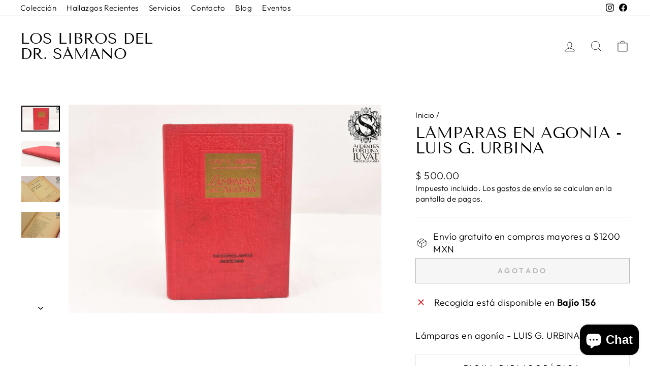

--- FILE ---
content_type: text/html; charset=utf-8
request_url: https://librosdrsamano.com/products/lamparas-en-agonia-luis-g-urbina-1
body_size: 32841
content:
<!doctype html>
<html class="no-js" lang="es" dir="ltr">
<head>
  <meta charset="utf-8">
  <meta http-equiv="X-UA-Compatible" content="IE=edge,chrome=1">
  <meta name="viewport" content="width=device-width,initial-scale=1">
  <meta name="theme-color" content="#111111">
  <link rel="canonical" href="https://librosdrsamano.com/products/lamparas-en-agonia-luis-g-urbina-1">
  <link rel="preconnect" href="https://cdn.shopify.com" crossorigin>
  <link rel="preconnect" href="https://fonts.shopifycdn.com" crossorigin>
  <link rel="dns-prefetch" href="https://productreviews.shopifycdn.com">
  <link rel="dns-prefetch" href="https://ajax.googleapis.com">
  <link rel="dns-prefetch" href="https://maps.googleapis.com">
  <link rel="dns-prefetch" href="https://maps.gstatic.com"><link rel="shortcut icon" href="//librosdrsamano.com/cdn/shop/files/samano-favicon_32x32.png?v=1708391976" type="image/png" /><title>Lámparas en agonía - LUIS G. URBINA
&ndash; Los Libros del Dr. Sámano
</title>
<meta name="description" content="LÁMPARAS EN AGONÍAPor Luis G. UrbinaMéxico, 1914Librería de la Vida de CH. Bouret165 páginasEjemplar en muy buenas condiciones, encuadernado en pasta dura, con algunos detalles de desgaste visibles en las imágenes. Interior en muy buen estado."><meta property="og:site_name" content="Los Libros del Dr. Sámano">
  <meta property="og:url" content="https://librosdrsamano.com/products/lamparas-en-agonia-luis-g-urbina-1">
  <meta property="og:title" content="Lámparas en agonía - LUIS G. URBINA">
  <meta property="og:type" content="product">
  <meta property="og:description" content="LÁMPARAS EN AGONÍAPor Luis G. UrbinaMéxico, 1914Librería de la Vida de CH. Bouret165 páginasEjemplar en muy buenas condiciones, encuadernado en pasta dura, con algunos detalles de desgaste visibles en las imágenes. Interior en muy buen estado."><meta property="og:image" content="http://librosdrsamano.com/cdn/shop/products/7_9718761b-54fe-43e3-811e-7c5424a99556.jpg?v=1674936015">
    <meta property="og:image:secure_url" content="https://librosdrsamano.com/cdn/shop/products/7_9718761b-54fe-43e3-811e-7c5424a99556.jpg?v=1674936015">
    <meta property="og:image:width" content="2048">
    <meta property="og:image:height" content="1367"><meta name="twitter:site" content="@">
  <meta name="twitter:card" content="summary_large_image">
  <meta name="twitter:title" content="Lámparas en agonía - LUIS G. URBINA">
  <meta name="twitter:description" content="LÁMPARAS EN AGONÍAPor Luis G. UrbinaMéxico, 1914Librería de la Vida de CH. Bouret165 páginasEjemplar en muy buenas condiciones, encuadernado en pasta dura, con algunos detalles de desgaste visibles en las imágenes. Interior en muy buen estado.">
<script async crossorigin fetchpriority="high" src="/cdn/shopifycloud/importmap-polyfill/es-modules-shim.2.4.0.js"></script>
<script type="importmap">
{
  "imports": {
    "element.base-media": "//librosdrsamano.com/cdn/shop/t/15/assets/element.base-media.js?v=61305152781971747521763070657",
    "element.image.parallax": "//librosdrsamano.com/cdn/shop/t/15/assets/element.image.parallax.js?v=59188309605188605141763070657",
    "element.model": "//librosdrsamano.com/cdn/shop/t/15/assets/element.model.js?v=104979259955732717291763070657",
    "element.quantity-selector": "//librosdrsamano.com/cdn/shop/t/15/assets/element.quantity-selector.js?v=68208048201360514121763070657",
    "element.text.rte": "//librosdrsamano.com/cdn/shop/t/15/assets/element.text.rte.js?v=28194737298593644281763070657",
    "element.video": "//librosdrsamano.com/cdn/shop/t/15/assets/element.video.js?v=110560105447302630031763070657",
    "is-land": "//librosdrsamano.com/cdn/shop/t/15/assets/is-land.min.js?v=92343381495565747271763070658",
    "util.misc": "//librosdrsamano.com/cdn/shop/t/15/assets/util.misc.js?v=117964846174238173191763070658",
    "util.product-loader": "//librosdrsamano.com/cdn/shop/t/15/assets/util.product-loader.js?v=71947287259713254281763070658",
    "util.resource-loader": "//librosdrsamano.com/cdn/shop/t/15/assets/util.resource-loader.js?v=81301169148003274841763070658",
    "vendor.in-view": "//librosdrsamano.com/cdn/shop/t/15/assets/vendor.in-view.js?v=126891093837844970591763070658"
  }
}
</script><script type="module" src="//librosdrsamano.com/cdn/shop/t/15/assets/is-land.min.js?v=92343381495565747271763070658"></script>
<style data-shopify>@font-face {
  font-family: "Tenor Sans";
  font-weight: 400;
  font-style: normal;
  font-display: swap;
  src: url("//librosdrsamano.com/cdn/fonts/tenor_sans/tenorsans_n4.966071a72c28462a9256039d3e3dc5b0cf314f65.woff2") format("woff2"),
       url("//librosdrsamano.com/cdn/fonts/tenor_sans/tenorsans_n4.2282841d948f9649ba5c3cad6ea46df268141820.woff") format("woff");
}

  @font-face {
  font-family: Outfit;
  font-weight: 300;
  font-style: normal;
  font-display: swap;
  src: url("//librosdrsamano.com/cdn/fonts/outfit/outfit_n3.8c97ae4c4fac7c2ea467a6dc784857f4de7e0e37.woff2") format("woff2"),
       url("//librosdrsamano.com/cdn/fonts/outfit/outfit_n3.b50a189ccde91f9bceee88f207c18c09f0b62a7b.woff") format("woff");
}


  @font-face {
  font-family: Outfit;
  font-weight: 600;
  font-style: normal;
  font-display: swap;
  src: url("//librosdrsamano.com/cdn/fonts/outfit/outfit_n6.dfcbaa80187851df2e8384061616a8eaa1702fdc.woff2") format("woff2"),
       url("//librosdrsamano.com/cdn/fonts/outfit/outfit_n6.88384e9fc3e36038624caccb938f24ea8008a91d.woff") format("woff");
}

  
  
</style><link href="//librosdrsamano.com/cdn/shop/t/15/assets/theme.css?v=93626464380700918791763070672" rel="stylesheet" type="text/css" media="all" />
<style data-shopify>:root {
    --typeHeaderPrimary: "Tenor Sans";
    --typeHeaderFallback: sans-serif;
    --typeHeaderSize: 36px;
    --typeHeaderWeight: 400;
    --typeHeaderLineHeight: 1;
    --typeHeaderSpacing: 0.0em;

    --typeBasePrimary:Outfit;
    --typeBaseFallback:sans-serif;
    --typeBaseSize: 18px;
    --typeBaseWeight: 300;
    --typeBaseSpacing: 0.025em;
    --typeBaseLineHeight: 1.4;
    --typeBaselineHeightMinus01: 1.3;

    --typeCollectionTitle: 20px;

    --iconWeight: 2px;
    --iconLinecaps: miter;

    
        --buttonRadius: 0;
    

    --colorGridOverlayOpacity: 0.1;
    --colorAnnouncement: #0f0f0f;
    --colorAnnouncementText: #ffffff;

    --colorBody: #ffffff;
    --colorBodyAlpha05: rgba(255, 255, 255, 0.05);
    --colorBodyDim: #f2f2f2;
    --colorBodyLightDim: #fafafa;
    --colorBodyMediumDim: #f5f5f5;


    --colorBorder: #e8e8e1;

    --colorBtnPrimary: #111111;
    --colorBtnPrimaryLight: #2b2b2b;
    --colorBtnPrimaryDim: #040404;
    --colorBtnPrimaryText: #ffffff;

    --colorCartDot: #ff4f33;

    --colorDrawers: #ffffff;
    --colorDrawersDim: #f2f2f2;
    --colorDrawerBorder: #e8e8e1;
    --colorDrawerText: #000000;
    --colorDrawerTextDark: #000000;
    --colorDrawerButton: #111111;
    --colorDrawerButtonText: #ffffff;

    --colorFooter: #ffffff;
    --colorFooterText: #000000;
    --colorFooterTextAlpha01: #000000;

    --colorGridOverlay: #000000;
    --colorGridOverlayOpacity: 0.1;

    --colorHeaderTextAlpha01: rgba(0, 0, 0, 0.1);

    --colorHeroText: #ffffff;

    --colorSmallImageBg: #ffffff;
    --colorLargeImageBg: #0f0f0f;

    --colorImageOverlay: #000000;
    --colorImageOverlayOpacity: 0.1;
    --colorImageOverlayTextShadow: 0.2;

    --colorLink: #000000;

    --colorModalBg: rgba(230, 230, 230, 0.6);

    --colorNav: #ffffff;
    --colorNavText: #000000;

    --colorPrice: #1c1d1d;

    --colorSaleTag: #1c1d1d;
    --colorSaleTagText: #ffffff;

    --colorTextBody: #000000;
    --colorTextBodyAlpha015: rgba(0, 0, 0, 0.15);
    --colorTextBodyAlpha005: rgba(0, 0, 0, 0.05);
    --colorTextBodyAlpha008: rgba(0, 0, 0, 0.08);
    --colorTextSavings: #C20000;

    --urlIcoSelect: url(//librosdrsamano.com/cdn/shop/t/15/assets/ico-select.svg);
    --urlIcoSelectFooter: url(//librosdrsamano.com/cdn/shop/t/15/assets/ico-select-footer.svg);
    --urlIcoSelectWhite: url(//librosdrsamano.com/cdn/shop/t/15/assets/ico-select-white.svg);

    --grid-gutter: 17px;
    --drawer-gutter: 20px;

    --sizeChartMargin: 25px 0;
    --sizeChartIconMargin: 5px;

    --newsletterReminderPadding: 40px;

    /*Shop Pay Installments*/
    --color-body-text: #000000;
    --color-body: #ffffff;
    --color-bg: #ffffff;
    }

    .placeholder-content {
    background-image: linear-gradient(100deg, #ffffff 40%, #f7f7f7 63%, #ffffff 79%);
    }</style><script>
    document.documentElement.className = document.documentElement.className.replace('no-js', 'js');

    window.theme = window.theme || {};
    theme.routes = {
      home: "/",
      cart: "/cart.js",
      cartPage: "/cart",
      cartAdd: "/cart/add.js",
      cartChange: "/cart/change.js",
      search: "/search",
      predictiveSearch: "/search/suggest"
    };
    theme.strings = {
      soldOut: "Agotado",
      unavailable: "No disponible",
      inStockLabel: "Disponible",
      oneStockLabel: "[count] en stock",
      otherStockLabel: "[count] en stock",
      willNotShipUntil: "Será enviado después [date]",
      willBeInStockAfter: "Estará disponible después [date]",
      waitingForStock: "Pedido pendiente, envío pronto",
      savePrice: "Guardar [saved_amount]",
      cartEmpty: "Su carrito actualmente está vacío.",
      cartTermsConfirmation: "Debe aceptar los términos y condiciones de venta para pagar",
      searchCollections: "Colecciones",
      searchPages: "Páginas",
      searchArticles: "Artículos",
      productFrom: "De ",
      maxQuantity: "Solo puedes tener [quantity] de [title] en tu carrito."
    };
    theme.settings = {
      cartType: "drawer",
      isCustomerTemplate: false,
      moneyFormat: "$ {{amount}}",
      saveType: "percent",
      productImageSize: "natural",
      productImageCover: false,
      predictiveSearch: true,
      predictiveSearchType: null,
      predictiveSearchVendor: false,
      predictiveSearchPrice: false,
      quickView: false,
      themeName: 'Impulse',
      themeVersion: "8.1.0"
    };
  </script>

  <script>window.performance && window.performance.mark && window.performance.mark('shopify.content_for_header.start');</script><meta name="google-site-verification" content="mO4x_Z0OGYdbUJUBNMG7ggRTj7JhSHPyNuXtfw-vn7A">
<meta name="facebook-domain-verification" content="ez0c5zosrx57p4cktmeffr0vq3ti9q">
<meta id="shopify-digital-wallet" name="shopify-digital-wallet" content="/50563154098/digital_wallets/dialog">
<link rel="alternate" type="application/json+oembed" href="https://librosdrsamano.com/products/lamparas-en-agonia-luis-g-urbina-1.oembed">
<script async="async" src="/checkouts/internal/preloads.js?locale=es-MX"></script>
<script id="shopify-features" type="application/json">{"accessToken":"abb8ee0de3f25865dbc7473492aba680","betas":["rich-media-storefront-analytics"],"domain":"librosdrsamano.com","predictiveSearch":true,"shopId":50563154098,"locale":"es"}</script>
<script>var Shopify = Shopify || {};
Shopify.shop = "los-libros-del-dr-samano.myshopify.com";
Shopify.locale = "es";
Shopify.currency = {"active":"MXN","rate":"1.0"};
Shopify.country = "MX";
Shopify.theme = {"name":"Copia actualizada de Copia actualizada de Copia...","id":150199533746,"schema_name":"Impulse","schema_version":"8.1.0","theme_store_id":857,"role":"main"};
Shopify.theme.handle = "null";
Shopify.theme.style = {"id":null,"handle":null};
Shopify.cdnHost = "librosdrsamano.com/cdn";
Shopify.routes = Shopify.routes || {};
Shopify.routes.root = "/";</script>
<script type="module">!function(o){(o.Shopify=o.Shopify||{}).modules=!0}(window);</script>
<script>!function(o){function n(){var o=[];function n(){o.push(Array.prototype.slice.apply(arguments))}return n.q=o,n}var t=o.Shopify=o.Shopify||{};t.loadFeatures=n(),t.autoloadFeatures=n()}(window);</script>
<script id="shop-js-analytics" type="application/json">{"pageType":"product"}</script>
<script defer="defer" async type="module" src="//librosdrsamano.com/cdn/shopifycloud/shop-js/modules/v2/client.init-shop-cart-sync_BFpxDrjM.es.esm.js"></script>
<script defer="defer" async type="module" src="//librosdrsamano.com/cdn/shopifycloud/shop-js/modules/v2/chunk.common_CnP21gUX.esm.js"></script>
<script defer="defer" async type="module" src="//librosdrsamano.com/cdn/shopifycloud/shop-js/modules/v2/chunk.modal_D61HrJrg.esm.js"></script>
<script type="module">
  await import("//librosdrsamano.com/cdn/shopifycloud/shop-js/modules/v2/client.init-shop-cart-sync_BFpxDrjM.es.esm.js");
await import("//librosdrsamano.com/cdn/shopifycloud/shop-js/modules/v2/chunk.common_CnP21gUX.esm.js");
await import("//librosdrsamano.com/cdn/shopifycloud/shop-js/modules/v2/chunk.modal_D61HrJrg.esm.js");

  window.Shopify.SignInWithShop?.initShopCartSync?.({"fedCMEnabled":true,"windoidEnabled":true});

</script>
<script>(function() {
  var isLoaded = false;
  function asyncLoad() {
    if (isLoaded) return;
    isLoaded = true;
    var urls = ["https:\/\/api.omappapi.com\/shopify\/embed\/?shop=los-libros-del-dr-samano.myshopify.com","https:\/\/assets1.adroll.com\/shopify\/latest\/j\/shopify_rolling_bootstrap_v2.js?adroll_adv_id=LRES6GR5VVHP3DRFILFH2F\u0026adroll_pix_id=OQ3SLX3EX5HL7MMPXO6CEG\u0026shop=los-libros-del-dr-samano.myshopify.com"];
    for (var i = 0; i < urls.length; i++) {
      var s = document.createElement('script');
      s.type = 'text/javascript';
      s.async = true;
      s.src = urls[i];
      var x = document.getElementsByTagName('script')[0];
      x.parentNode.insertBefore(s, x);
    }
  };
  if(window.attachEvent) {
    window.attachEvent('onload', asyncLoad);
  } else {
    window.addEventListener('load', asyncLoad, false);
  }
})();</script>
<script id="__st">var __st={"a":50563154098,"offset":-21600,"reqid":"57650ed3-fa3f-4049-9665-1cd1183ac4c1-1769870174","pageurl":"librosdrsamano.com\/products\/lamparas-en-agonia-luis-g-urbina-1","u":"3961605d29dc","p":"product","rtyp":"product","rid":7594977755314};</script>
<script>window.ShopifyPaypalV4VisibilityTracking = true;</script>
<script id="captcha-bootstrap">!function(){'use strict';const t='contact',e='account',n='new_comment',o=[[t,t],['blogs',n],['comments',n],[t,'customer']],c=[[e,'customer_login'],[e,'guest_login'],[e,'recover_customer_password'],[e,'create_customer']],r=t=>t.map((([t,e])=>`form[action*='/${t}']:not([data-nocaptcha='true']) input[name='form_type'][value='${e}']`)).join(','),a=t=>()=>t?[...document.querySelectorAll(t)].map((t=>t.form)):[];function s(){const t=[...o],e=r(t);return a(e)}const i='password',u='form_key',d=['recaptcha-v3-token','g-recaptcha-response','h-captcha-response',i],f=()=>{try{return window.sessionStorage}catch{return}},m='__shopify_v',_=t=>t.elements[u];function p(t,e,n=!1){try{const o=window.sessionStorage,c=JSON.parse(o.getItem(e)),{data:r}=function(t){const{data:e,action:n}=t;return t[m]||n?{data:e,action:n}:{data:t,action:n}}(c);for(const[e,n]of Object.entries(r))t.elements[e]&&(t.elements[e].value=n);n&&o.removeItem(e)}catch(o){console.error('form repopulation failed',{error:o})}}const l='form_type',E='cptcha';function T(t){t.dataset[E]=!0}const w=window,h=w.document,L='Shopify',v='ce_forms',y='captcha';let A=!1;((t,e)=>{const n=(g='f06e6c50-85a8-45c8-87d0-21a2b65856fe',I='https://cdn.shopify.com/shopifycloud/storefront-forms-hcaptcha/ce_storefront_forms_captcha_hcaptcha.v1.5.2.iife.js',D={infoText:'Protegido por hCaptcha',privacyText:'Privacidad',termsText:'Términos'},(t,e,n)=>{const o=w[L][v],c=o.bindForm;if(c)return c(t,g,e,D).then(n);var r;o.q.push([[t,g,e,D],n]),r=I,A||(h.body.append(Object.assign(h.createElement('script'),{id:'captcha-provider',async:!0,src:r})),A=!0)});var g,I,D;w[L]=w[L]||{},w[L][v]=w[L][v]||{},w[L][v].q=[],w[L][y]=w[L][y]||{},w[L][y].protect=function(t,e){n(t,void 0,e),T(t)},Object.freeze(w[L][y]),function(t,e,n,w,h,L){const[v,y,A,g]=function(t,e,n){const i=e?o:[],u=t?c:[],d=[...i,...u],f=r(d),m=r(i),_=r(d.filter((([t,e])=>n.includes(e))));return[a(f),a(m),a(_),s()]}(w,h,L),I=t=>{const e=t.target;return e instanceof HTMLFormElement?e:e&&e.form},D=t=>v().includes(t);t.addEventListener('submit',(t=>{const e=I(t);if(!e)return;const n=D(e)&&!e.dataset.hcaptchaBound&&!e.dataset.recaptchaBound,o=_(e),c=g().includes(e)&&(!o||!o.value);(n||c)&&t.preventDefault(),c&&!n&&(function(t){try{if(!f())return;!function(t){const e=f();if(!e)return;const n=_(t);if(!n)return;const o=n.value;o&&e.removeItem(o)}(t);const e=Array.from(Array(32),(()=>Math.random().toString(36)[2])).join('');!function(t,e){_(t)||t.append(Object.assign(document.createElement('input'),{type:'hidden',name:u})),t.elements[u].value=e}(t,e),function(t,e){const n=f();if(!n)return;const o=[...t.querySelectorAll(`input[type='${i}']`)].map((({name:t})=>t)),c=[...d,...o],r={};for(const[a,s]of new FormData(t).entries())c.includes(a)||(r[a]=s);n.setItem(e,JSON.stringify({[m]:1,action:t.action,data:r}))}(t,e)}catch(e){console.error('failed to persist form',e)}}(e),e.submit())}));const S=(t,e)=>{t&&!t.dataset[E]&&(n(t,e.some((e=>e===t))),T(t))};for(const o of['focusin','change'])t.addEventListener(o,(t=>{const e=I(t);D(e)&&S(e,y())}));const B=e.get('form_key'),M=e.get(l),P=B&&M;t.addEventListener('DOMContentLoaded',(()=>{const t=y();if(P)for(const e of t)e.elements[l].value===M&&p(e,B);[...new Set([...A(),...v().filter((t=>'true'===t.dataset.shopifyCaptcha))])].forEach((e=>S(e,t)))}))}(h,new URLSearchParams(w.location.search),n,t,e,['guest_login'])})(!0,!0)}();</script>
<script integrity="sha256-4kQ18oKyAcykRKYeNunJcIwy7WH5gtpwJnB7kiuLZ1E=" data-source-attribution="shopify.loadfeatures" defer="defer" src="//librosdrsamano.com/cdn/shopifycloud/storefront/assets/storefront/load_feature-a0a9edcb.js" crossorigin="anonymous"></script>
<script data-source-attribution="shopify.dynamic_checkout.dynamic.init">var Shopify=Shopify||{};Shopify.PaymentButton=Shopify.PaymentButton||{isStorefrontPortableWallets:!0,init:function(){window.Shopify.PaymentButton.init=function(){};var t=document.createElement("script");t.src="https://librosdrsamano.com/cdn/shopifycloud/portable-wallets/latest/portable-wallets.es.js",t.type="module",document.head.appendChild(t)}};
</script>
<script data-source-attribution="shopify.dynamic_checkout.buyer_consent">
  function portableWalletsHideBuyerConsent(e){var t=document.getElementById("shopify-buyer-consent"),n=document.getElementById("shopify-subscription-policy-button");t&&n&&(t.classList.add("hidden"),t.setAttribute("aria-hidden","true"),n.removeEventListener("click",e))}function portableWalletsShowBuyerConsent(e){var t=document.getElementById("shopify-buyer-consent"),n=document.getElementById("shopify-subscription-policy-button");t&&n&&(t.classList.remove("hidden"),t.removeAttribute("aria-hidden"),n.addEventListener("click",e))}window.Shopify?.PaymentButton&&(window.Shopify.PaymentButton.hideBuyerConsent=portableWalletsHideBuyerConsent,window.Shopify.PaymentButton.showBuyerConsent=portableWalletsShowBuyerConsent);
</script>
<script>
  function portableWalletsCleanup(e){e&&e.src&&console.error("Failed to load portable wallets script "+e.src);var t=document.querySelectorAll("shopify-accelerated-checkout .shopify-payment-button__skeleton, shopify-accelerated-checkout-cart .wallet-cart-button__skeleton"),e=document.getElementById("shopify-buyer-consent");for(let e=0;e<t.length;e++)t[e].remove();e&&e.remove()}function portableWalletsNotLoadedAsModule(e){e instanceof ErrorEvent&&"string"==typeof e.message&&e.message.includes("import.meta")&&"string"==typeof e.filename&&e.filename.includes("portable-wallets")&&(window.removeEventListener("error",portableWalletsNotLoadedAsModule),window.Shopify.PaymentButton.failedToLoad=e,"loading"===document.readyState?document.addEventListener("DOMContentLoaded",window.Shopify.PaymentButton.init):window.Shopify.PaymentButton.init())}window.addEventListener("error",portableWalletsNotLoadedAsModule);
</script>

<script type="module" src="https://librosdrsamano.com/cdn/shopifycloud/portable-wallets/latest/portable-wallets.es.js" onError="portableWalletsCleanup(this)" crossorigin="anonymous"></script>
<script nomodule>
  document.addEventListener("DOMContentLoaded", portableWalletsCleanup);
</script>

<link id="shopify-accelerated-checkout-styles" rel="stylesheet" media="screen" href="https://librosdrsamano.com/cdn/shopifycloud/portable-wallets/latest/accelerated-checkout-backwards-compat.css" crossorigin="anonymous">
<style id="shopify-accelerated-checkout-cart">
        #shopify-buyer-consent {
  margin-top: 1em;
  display: inline-block;
  width: 100%;
}

#shopify-buyer-consent.hidden {
  display: none;
}

#shopify-subscription-policy-button {
  background: none;
  border: none;
  padding: 0;
  text-decoration: underline;
  font-size: inherit;
  cursor: pointer;
}

#shopify-subscription-policy-button::before {
  box-shadow: none;
}

      </style>

<script>window.performance && window.performance.mark && window.performance.mark('shopify.content_for_header.end');</script>

  <style data-shopify>
    :root {
      /* Root Variables */
      /* ========================= */
      --root-color-primary: #000000;
      --color-primary: #000000;
      --root-color-secondary: #ffffff;
      --color-secondary: #ffffff;
      --color-sale-tag: #1c1d1d;
      --color-sale-tag-text: #ffffff;
      --layout-section-padding-block: 3rem;
      --layout-section-padding-inline--md: 40px;
      --layout-section-max-inline-size: 1420px; 


      /* Text */
      /* ========================= */
      
      /* Body Font Styles */
      --element-text-font-family--body: Outfit;
      --element-text-font-family-fallback--body: sans-serif;
      --element-text-font-weight--body: 300;
      --element-text-letter-spacing--body: 0.025em;
      --element-text-text-transform--body: none;

      /* Body Font Sizes */
      --element-text-font-size--body: initial;
      --element-text-font-size--body-xs: 14px;
      --element-text-font-size--body-sm: 16px;
      --element-text-font-size--body-md: 18px;
      --element-text-font-size--body-lg: 20px;
      
      /* Body Line Heights */
      --element-text-line-height--body: 1.4;

      /* Heading Font Styles */
      --element-text-font-family--heading: "Tenor Sans";
      --element-text-font-family-fallback--heading: sans-serif;
      --element-text-font-weight--heading: 400;
      --element-text-letter-spacing--heading: 0.0em;
      
      
      --element-text-text-transform--heading: uppercase;
       
      
      
      /* Heading Font Sizes */
      --element-text-font-size--heading-2xl: 52px;
      --element-text-font-size--heading-xl: 36px;
      --element-text-font-size--heading-lg: 30px;
      --element-text-font-size--heading-md: 28px;
      --element-text-font-size--heading-sm: 22px;
      --element-text-font-size--heading-xs: 20px;
      
      /* Heading Line Heights */
      --element-text-line-height--heading: 1;

      /* Buttons */
      /* ========================= */
      
          --element-button-radius: 0;
      

      --element-button-padding-block: 12px;
      --element-button-text-transform: uppercase;
      --element-button-font-weight: 800;
      --element-button-font-size: max(calc(var(--typeBaseSize) - 4px), 13px);
      --element-button-letter-spacing: .3em;

      /* Base Color Variables */
      --element-button-color-primary: #111111;
      --element-button-color-secondary: #ffffff;
      --element-button-shade-border: 100%;

      /* Hover State Variables */
      --element-button-shade-background--hover: 0%;
      --element-button-shade-border--hover: 100%;

      /* Focus State Variables */
      --element-button-color-focus: var(--color-focus);

      /* Inputs */
      /* ========================= */
      
          --element-icon-radius: 0;
      

      --element-input-font-size: var(--element-text-font-size--body-sm);
      --element-input-box-shadow-shade: 100%;

      /* Hover State Variables */
      --element-input-background-shade--hover: 0%;
      --element-input-box-shadow-spread-radius--hover: 1px;
    }

    @media only screen and (max-width: 768px) {
      :root {
        --element-button-font-size: max(calc(var(--typeBaseSize) - 5px), 11px);
      }
    }

    .element-radio {
        &:has(input[type='radio']:checked) {
          --element-button-color: var(--element-button-color-secondary);
        }
    }

    /* ATC Button Overrides */
    /* ========================= */

    .element-button[type="submit"],
    .element-button[type="submit"] .element-text,
    .element-button--shopify-payment-wrapper button {
      --element-button-padding-block: 13px;
      --element-button-padding-inline: 20px;
      --element-button-line-height: 1.42;
      --_font-size--body-md: var(--element-button-font-size);

      line-height: 1.42 !important;
    }

    /* When dynamic checkout is enabled */
    product-form:has(.element-button--shopify-payment-wrapper) {
      --element-button-color: #000000;

      .element-button[type="submit"],
      .element-button--shopify-payment-wrapper button {
        min-height: 50px !important;
      }

      .shopify-payment-button {
        margin: 0;
      }
    }

    /* Hover animation for non-angled buttons */
    body:not([data-button_style='angled']) .element-button[type="submit"] {
      position: relative;
      overflow: hidden;

      &:after {
        content: '';
        position: absolute;
        top: 0;
        left: 150%;
        width: 200%;
        height: 100%;
        transform: skewX(-20deg);
        background-image: linear-gradient(to right,transparent, rgba(255,255,255,.25),transparent);
      }

      &:hover:after {
        animation: shine 0.75s cubic-bezier(0.01, 0.56, 1, 1);
      }
    }

    /* ANGLED STYLE - ATC Button Overrides */
    /* ========================= */
    
    [data-button_style='angled'] {
      --element-button-shade-background--active: var(--element-button-shade-background);
      --element-button-shade-border--active: var(--element-button-shade-border);

      .element-button[type="submit"] {
        --_box-shadow: none;

        position: relative;
        max-width: 94%;
        border-top: 1px solid #111111;
        border-bottom: 1px solid #111111;
        
        &:before,
        &:after {
          content: '';
          position: absolute;
          display: block;
          top: -1px;
          bottom: -1px;
          width: 20px;
          transform: skewX(-12deg);
          background-color: #111111;
        }
        
        &:before {
          left: -6px;
        }
        
        &:after {
          right: -6px;
        }
      }

      /* When dynamic checkout is enabled */
      product-form:has(.element-button--shopify-payment-wrapper) {
        .element-button[type="submit"]:before,
        .element-button[type="submit"]:after {
          background-color: color-mix(in srgb,var(--_color-text) var(--_shade-background),var(--_color-background));
          border-top: 1px solid #111111;
          border-bottom: 1px solid #111111;
        }

        .element-button[type="submit"]:before {
          border-left: 1px solid #111111;
        }
        
        .element-button[type="submit"]:after {
          border-right: 1px solid #111111;
        }
      }

      .element-button--shopify-payment-wrapper {
        --_color-background: #111111;

        button:hover,
        button:before,
        button:after {
          background-color: color-mix(in srgb,var(--_color-text) var(--_shade-background),var(--_color-background)) !important;
        }

        button:not(button:focus-visible) {
          box-shadow: none !important;
        }
      }
    }
  </style>

  <script src="//librosdrsamano.com/cdn/shop/t/15/assets/vendor-scripts-v11.js" defer="defer"></script><script src="//librosdrsamano.com/cdn/shop/t/15/assets/theme.js?v=22325264162658116151763070658" defer="defer"></script>
<script src="https://cdn.shopify.com/extensions/e8878072-2f6b-4e89-8082-94b04320908d/inbox-1254/assets/inbox-chat-loader.js" type="text/javascript" defer="defer"></script>
<link href="https://monorail-edge.shopifysvc.com" rel="dns-prefetch">
<script>(function(){if ("sendBeacon" in navigator && "performance" in window) {try {var session_token_from_headers = performance.getEntriesByType('navigation')[0].serverTiming.find(x => x.name == '_s').description;} catch {var session_token_from_headers = undefined;}var session_cookie_matches = document.cookie.match(/_shopify_s=([^;]*)/);var session_token_from_cookie = session_cookie_matches && session_cookie_matches.length === 2 ? session_cookie_matches[1] : "";var session_token = session_token_from_headers || session_token_from_cookie || "";function handle_abandonment_event(e) {var entries = performance.getEntries().filter(function(entry) {return /monorail-edge.shopifysvc.com/.test(entry.name);});if (!window.abandonment_tracked && entries.length === 0) {window.abandonment_tracked = true;var currentMs = Date.now();var navigation_start = performance.timing.navigationStart;var payload = {shop_id: 50563154098,url: window.location.href,navigation_start,duration: currentMs - navigation_start,session_token,page_type: "product"};window.navigator.sendBeacon("https://monorail-edge.shopifysvc.com/v1/produce", JSON.stringify({schema_id: "online_store_buyer_site_abandonment/1.1",payload: payload,metadata: {event_created_at_ms: currentMs,event_sent_at_ms: currentMs}}));}}window.addEventListener('pagehide', handle_abandonment_event);}}());</script>
<script id="web-pixels-manager-setup">(function e(e,d,r,n,o){if(void 0===o&&(o={}),!Boolean(null===(a=null===(i=window.Shopify)||void 0===i?void 0:i.analytics)||void 0===a?void 0:a.replayQueue)){var i,a;window.Shopify=window.Shopify||{};var t=window.Shopify;t.analytics=t.analytics||{};var s=t.analytics;s.replayQueue=[],s.publish=function(e,d,r){return s.replayQueue.push([e,d,r]),!0};try{self.performance.mark("wpm:start")}catch(e){}var l=function(){var e={modern:/Edge?\/(1{2}[4-9]|1[2-9]\d|[2-9]\d{2}|\d{4,})\.\d+(\.\d+|)|Firefox\/(1{2}[4-9]|1[2-9]\d|[2-9]\d{2}|\d{4,})\.\d+(\.\d+|)|Chrom(ium|e)\/(9{2}|\d{3,})\.\d+(\.\d+|)|(Maci|X1{2}).+ Version\/(15\.\d+|(1[6-9]|[2-9]\d|\d{3,})\.\d+)([,.]\d+|)( \(\w+\)|)( Mobile\/\w+|) Safari\/|Chrome.+OPR\/(9{2}|\d{3,})\.\d+\.\d+|(CPU[ +]OS|iPhone[ +]OS|CPU[ +]iPhone|CPU IPhone OS|CPU iPad OS)[ +]+(15[._]\d+|(1[6-9]|[2-9]\d|\d{3,})[._]\d+)([._]\d+|)|Android:?[ /-](13[3-9]|1[4-9]\d|[2-9]\d{2}|\d{4,})(\.\d+|)(\.\d+|)|Android.+Firefox\/(13[5-9]|1[4-9]\d|[2-9]\d{2}|\d{4,})\.\d+(\.\d+|)|Android.+Chrom(ium|e)\/(13[3-9]|1[4-9]\d|[2-9]\d{2}|\d{4,})\.\d+(\.\d+|)|SamsungBrowser\/([2-9]\d|\d{3,})\.\d+/,legacy:/Edge?\/(1[6-9]|[2-9]\d|\d{3,})\.\d+(\.\d+|)|Firefox\/(5[4-9]|[6-9]\d|\d{3,})\.\d+(\.\d+|)|Chrom(ium|e)\/(5[1-9]|[6-9]\d|\d{3,})\.\d+(\.\d+|)([\d.]+$|.*Safari\/(?![\d.]+ Edge\/[\d.]+$))|(Maci|X1{2}).+ Version\/(10\.\d+|(1[1-9]|[2-9]\d|\d{3,})\.\d+)([,.]\d+|)( \(\w+\)|)( Mobile\/\w+|) Safari\/|Chrome.+OPR\/(3[89]|[4-9]\d|\d{3,})\.\d+\.\d+|(CPU[ +]OS|iPhone[ +]OS|CPU[ +]iPhone|CPU IPhone OS|CPU iPad OS)[ +]+(10[._]\d+|(1[1-9]|[2-9]\d|\d{3,})[._]\d+)([._]\d+|)|Android:?[ /-](13[3-9]|1[4-9]\d|[2-9]\d{2}|\d{4,})(\.\d+|)(\.\d+|)|Mobile Safari.+OPR\/([89]\d|\d{3,})\.\d+\.\d+|Android.+Firefox\/(13[5-9]|1[4-9]\d|[2-9]\d{2}|\d{4,})\.\d+(\.\d+|)|Android.+Chrom(ium|e)\/(13[3-9]|1[4-9]\d|[2-9]\d{2}|\d{4,})\.\d+(\.\d+|)|Android.+(UC? ?Browser|UCWEB|U3)[ /]?(15\.([5-9]|\d{2,})|(1[6-9]|[2-9]\d|\d{3,})\.\d+)\.\d+|SamsungBrowser\/(5\.\d+|([6-9]|\d{2,})\.\d+)|Android.+MQ{2}Browser\/(14(\.(9|\d{2,})|)|(1[5-9]|[2-9]\d|\d{3,})(\.\d+|))(\.\d+|)|K[Aa][Ii]OS\/(3\.\d+|([4-9]|\d{2,})\.\d+)(\.\d+|)/},d=e.modern,r=e.legacy,n=navigator.userAgent;return n.match(d)?"modern":n.match(r)?"legacy":"unknown"}(),u="modern"===l?"modern":"legacy",c=(null!=n?n:{modern:"",legacy:""})[u],f=function(e){return[e.baseUrl,"/wpm","/b",e.hashVersion,"modern"===e.buildTarget?"m":"l",".js"].join("")}({baseUrl:d,hashVersion:r,buildTarget:u}),m=function(e){var d=e.version,r=e.bundleTarget,n=e.surface,o=e.pageUrl,i=e.monorailEndpoint;return{emit:function(e){var a=e.status,t=e.errorMsg,s=(new Date).getTime(),l=JSON.stringify({metadata:{event_sent_at_ms:s},events:[{schema_id:"web_pixels_manager_load/3.1",payload:{version:d,bundle_target:r,page_url:o,status:a,surface:n,error_msg:t},metadata:{event_created_at_ms:s}}]});if(!i)return console&&console.warn&&console.warn("[Web Pixels Manager] No Monorail endpoint provided, skipping logging."),!1;try{return self.navigator.sendBeacon.bind(self.navigator)(i,l)}catch(e){}var u=new XMLHttpRequest;try{return u.open("POST",i,!0),u.setRequestHeader("Content-Type","text/plain"),u.send(l),!0}catch(e){return console&&console.warn&&console.warn("[Web Pixels Manager] Got an unhandled error while logging to Monorail."),!1}}}}({version:r,bundleTarget:l,surface:e.surface,pageUrl:self.location.href,monorailEndpoint:e.monorailEndpoint});try{o.browserTarget=l,function(e){var d=e.src,r=e.async,n=void 0===r||r,o=e.onload,i=e.onerror,a=e.sri,t=e.scriptDataAttributes,s=void 0===t?{}:t,l=document.createElement("script"),u=document.querySelector("head"),c=document.querySelector("body");if(l.async=n,l.src=d,a&&(l.integrity=a,l.crossOrigin="anonymous"),s)for(var f in s)if(Object.prototype.hasOwnProperty.call(s,f))try{l.dataset[f]=s[f]}catch(e){}if(o&&l.addEventListener("load",o),i&&l.addEventListener("error",i),u)u.appendChild(l);else{if(!c)throw new Error("Did not find a head or body element to append the script");c.appendChild(l)}}({src:f,async:!0,onload:function(){if(!function(){var e,d;return Boolean(null===(d=null===(e=window.Shopify)||void 0===e?void 0:e.analytics)||void 0===d?void 0:d.initialized)}()){var d=window.webPixelsManager.init(e)||void 0;if(d){var r=window.Shopify.analytics;r.replayQueue.forEach((function(e){var r=e[0],n=e[1],o=e[2];d.publishCustomEvent(r,n,o)})),r.replayQueue=[],r.publish=d.publishCustomEvent,r.visitor=d.visitor,r.initialized=!0}}},onerror:function(){return m.emit({status:"failed",errorMsg:"".concat(f," has failed to load")})},sri:function(e){var d=/^sha384-[A-Za-z0-9+/=]+$/;return"string"==typeof e&&d.test(e)}(c)?c:"",scriptDataAttributes:o}),m.emit({status:"loading"})}catch(e){m.emit({status:"failed",errorMsg:(null==e?void 0:e.message)||"Unknown error"})}}})({shopId: 50563154098,storefrontBaseUrl: "https://librosdrsamano.com",extensionsBaseUrl: "https://extensions.shopifycdn.com/cdn/shopifycloud/web-pixels-manager",monorailEndpoint: "https://monorail-edge.shopifysvc.com/unstable/produce_batch",surface: "storefront-renderer",enabledBetaFlags: ["2dca8a86"],webPixelsConfigList: [{"id":"559644850","configuration":"{\"config\":\"{\\\"pixel_id\\\":\\\"G-PSFHS0CRZ2\\\",\\\"target_country\\\":\\\"MX\\\",\\\"gtag_events\\\":[{\\\"type\\\":\\\"search\\\",\\\"action_label\\\":[\\\"G-PSFHS0CRZ2\\\",\\\"AW-1028701440\\\/ASZLCKTIgrABEID6wuoD\\\"]},{\\\"type\\\":\\\"begin_checkout\\\",\\\"action_label\\\":[\\\"G-PSFHS0CRZ2\\\",\\\"AW-1028701440\\\/VkUkCKHIgrABEID6wuoD\\\"]},{\\\"type\\\":\\\"view_item\\\",\\\"action_label\\\":[\\\"G-PSFHS0CRZ2\\\",\\\"AW-1028701440\\\/mpzOCJvIgrABEID6wuoD\\\",\\\"MC-6J196K2DFG\\\"]},{\\\"type\\\":\\\"purchase\\\",\\\"action_label\\\":[\\\"G-PSFHS0CRZ2\\\",\\\"AW-1028701440\\\/J3ZFCJjIgrABEID6wuoD\\\",\\\"MC-6J196K2DFG\\\"]},{\\\"type\\\":\\\"page_view\\\",\\\"action_label\\\":[\\\"G-PSFHS0CRZ2\\\",\\\"AW-1028701440\\\/V5RwCJ3HgrABEID6wuoD\\\",\\\"MC-6J196K2DFG\\\"]},{\\\"type\\\":\\\"add_payment_info\\\",\\\"action_label\\\":[\\\"G-PSFHS0CRZ2\\\",\\\"AW-1028701440\\\/SuyYCKfIgrABEID6wuoD\\\"]},{\\\"type\\\":\\\"add_to_cart\\\",\\\"action_label\\\":[\\\"G-PSFHS0CRZ2\\\",\\\"AW-1028701440\\\/jgmXCJ7IgrABEID6wuoD\\\"]}],\\\"enable_monitoring_mode\\\":false}\"}","eventPayloadVersion":"v1","runtimeContext":"OPEN","scriptVersion":"b2a88bafab3e21179ed38636efcd8a93","type":"APP","apiClientId":1780363,"privacyPurposes":[],"dataSharingAdjustments":{"protectedCustomerApprovalScopes":["read_customer_address","read_customer_email","read_customer_name","read_customer_personal_data","read_customer_phone"]}},{"id":"237568178","configuration":"{\"pixel_id\":\"735150580584941\",\"pixel_type\":\"facebook_pixel\",\"metaapp_system_user_token\":\"-\"}","eventPayloadVersion":"v1","runtimeContext":"OPEN","scriptVersion":"ca16bc87fe92b6042fbaa3acc2fbdaa6","type":"APP","apiClientId":2329312,"privacyPurposes":["ANALYTICS","MARKETING","SALE_OF_DATA"],"dataSharingAdjustments":{"protectedCustomerApprovalScopes":["read_customer_address","read_customer_email","read_customer_name","read_customer_personal_data","read_customer_phone"]}},{"id":"99254450","eventPayloadVersion":"v1","runtimeContext":"LAX","scriptVersion":"1","type":"CUSTOM","privacyPurposes":["ANALYTICS"],"name":"Google Analytics tag (migrated)"},{"id":"shopify-app-pixel","configuration":"{}","eventPayloadVersion":"v1","runtimeContext":"STRICT","scriptVersion":"0450","apiClientId":"shopify-pixel","type":"APP","privacyPurposes":["ANALYTICS","MARKETING"]},{"id":"shopify-custom-pixel","eventPayloadVersion":"v1","runtimeContext":"LAX","scriptVersion":"0450","apiClientId":"shopify-pixel","type":"CUSTOM","privacyPurposes":["ANALYTICS","MARKETING"]}],isMerchantRequest: false,initData: {"shop":{"name":"Los Libros del Dr. Sámano","paymentSettings":{"currencyCode":"MXN"},"myshopifyDomain":"los-libros-del-dr-samano.myshopify.com","countryCode":"MX","storefrontUrl":"https:\/\/librosdrsamano.com"},"customer":null,"cart":null,"checkout":null,"productVariants":[{"price":{"amount":500.0,"currencyCode":"MXN"},"product":{"title":"Lámparas en agonía - LUIS G. URBINA","vendor":"Libros del Dr. Sámano","id":"7594977755314","untranslatedTitle":"Lámparas en agonía - LUIS G. URBINA","url":"\/products\/lamparas-en-agonia-luis-g-urbina-1","type":"Used"},"id":"42826181640370","image":{"src":"\/\/librosdrsamano.com\/cdn\/shop\/products\/7_9718761b-54fe-43e3-811e-7c5424a99556.jpg?v=1674936015"},"sku":"","title":"Default Title","untranslatedTitle":"Default Title"}],"purchasingCompany":null},},"https://librosdrsamano.com/cdn","1d2a099fw23dfb22ep557258f5m7a2edbae",{"modern":"","legacy":""},{"shopId":"50563154098","storefrontBaseUrl":"https:\/\/librosdrsamano.com","extensionBaseUrl":"https:\/\/extensions.shopifycdn.com\/cdn\/shopifycloud\/web-pixels-manager","surface":"storefront-renderer","enabledBetaFlags":"[\"2dca8a86\"]","isMerchantRequest":"false","hashVersion":"1d2a099fw23dfb22ep557258f5m7a2edbae","publish":"custom","events":"[[\"page_viewed\",{}],[\"product_viewed\",{\"productVariant\":{\"price\":{\"amount\":500.0,\"currencyCode\":\"MXN\"},\"product\":{\"title\":\"Lámparas en agonía - LUIS G. URBINA\",\"vendor\":\"Libros del Dr. Sámano\",\"id\":\"7594977755314\",\"untranslatedTitle\":\"Lámparas en agonía - LUIS G. URBINA\",\"url\":\"\/products\/lamparas-en-agonia-luis-g-urbina-1\",\"type\":\"Used\"},\"id\":\"42826181640370\",\"image\":{\"src\":\"\/\/librosdrsamano.com\/cdn\/shop\/products\/7_9718761b-54fe-43e3-811e-7c5424a99556.jpg?v=1674936015\"},\"sku\":\"\",\"title\":\"Default Title\",\"untranslatedTitle\":\"Default Title\"}}]]"});</script><script>
  window.ShopifyAnalytics = window.ShopifyAnalytics || {};
  window.ShopifyAnalytics.meta = window.ShopifyAnalytics.meta || {};
  window.ShopifyAnalytics.meta.currency = 'MXN';
  var meta = {"product":{"id":7594977755314,"gid":"gid:\/\/shopify\/Product\/7594977755314","vendor":"Libros del Dr. Sámano","type":"Used","handle":"lamparas-en-agonia-luis-g-urbina-1","variants":[{"id":42826181640370,"price":50000,"name":"Lámparas en agonía - LUIS G. URBINA","public_title":null,"sku":""}],"remote":false},"page":{"pageType":"product","resourceType":"product","resourceId":7594977755314,"requestId":"57650ed3-fa3f-4049-9665-1cd1183ac4c1-1769870174"}};
  for (var attr in meta) {
    window.ShopifyAnalytics.meta[attr] = meta[attr];
  }
</script>
<script class="analytics">
  (function () {
    var customDocumentWrite = function(content) {
      var jquery = null;

      if (window.jQuery) {
        jquery = window.jQuery;
      } else if (window.Checkout && window.Checkout.$) {
        jquery = window.Checkout.$;
      }

      if (jquery) {
        jquery('body').append(content);
      }
    };

    var hasLoggedConversion = function(token) {
      if (token) {
        return document.cookie.indexOf('loggedConversion=' + token) !== -1;
      }
      return false;
    }

    var setCookieIfConversion = function(token) {
      if (token) {
        var twoMonthsFromNow = new Date(Date.now());
        twoMonthsFromNow.setMonth(twoMonthsFromNow.getMonth() + 2);

        document.cookie = 'loggedConversion=' + token + '; expires=' + twoMonthsFromNow;
      }
    }

    var trekkie = window.ShopifyAnalytics.lib = window.trekkie = window.trekkie || [];
    if (trekkie.integrations) {
      return;
    }
    trekkie.methods = [
      'identify',
      'page',
      'ready',
      'track',
      'trackForm',
      'trackLink'
    ];
    trekkie.factory = function(method) {
      return function() {
        var args = Array.prototype.slice.call(arguments);
        args.unshift(method);
        trekkie.push(args);
        return trekkie;
      };
    };
    for (var i = 0; i < trekkie.methods.length; i++) {
      var key = trekkie.methods[i];
      trekkie[key] = trekkie.factory(key);
    }
    trekkie.load = function(config) {
      trekkie.config = config || {};
      trekkie.config.initialDocumentCookie = document.cookie;
      var first = document.getElementsByTagName('script')[0];
      var script = document.createElement('script');
      script.type = 'text/javascript';
      script.onerror = function(e) {
        var scriptFallback = document.createElement('script');
        scriptFallback.type = 'text/javascript';
        scriptFallback.onerror = function(error) {
                var Monorail = {
      produce: function produce(monorailDomain, schemaId, payload) {
        var currentMs = new Date().getTime();
        var event = {
          schema_id: schemaId,
          payload: payload,
          metadata: {
            event_created_at_ms: currentMs,
            event_sent_at_ms: currentMs
          }
        };
        return Monorail.sendRequest("https://" + monorailDomain + "/v1/produce", JSON.stringify(event));
      },
      sendRequest: function sendRequest(endpointUrl, payload) {
        // Try the sendBeacon API
        if (window && window.navigator && typeof window.navigator.sendBeacon === 'function' && typeof window.Blob === 'function' && !Monorail.isIos12()) {
          var blobData = new window.Blob([payload], {
            type: 'text/plain'
          });

          if (window.navigator.sendBeacon(endpointUrl, blobData)) {
            return true;
          } // sendBeacon was not successful

        } // XHR beacon

        var xhr = new XMLHttpRequest();

        try {
          xhr.open('POST', endpointUrl);
          xhr.setRequestHeader('Content-Type', 'text/plain');
          xhr.send(payload);
        } catch (e) {
          console.log(e);
        }

        return false;
      },
      isIos12: function isIos12() {
        return window.navigator.userAgent.lastIndexOf('iPhone; CPU iPhone OS 12_') !== -1 || window.navigator.userAgent.lastIndexOf('iPad; CPU OS 12_') !== -1;
      }
    };
    Monorail.produce('monorail-edge.shopifysvc.com',
      'trekkie_storefront_load_errors/1.1',
      {shop_id: 50563154098,
      theme_id: 150199533746,
      app_name: "storefront",
      context_url: window.location.href,
      source_url: "//librosdrsamano.com/cdn/s/trekkie.storefront.c59ea00e0474b293ae6629561379568a2d7c4bba.min.js"});

        };
        scriptFallback.async = true;
        scriptFallback.src = '//librosdrsamano.com/cdn/s/trekkie.storefront.c59ea00e0474b293ae6629561379568a2d7c4bba.min.js';
        first.parentNode.insertBefore(scriptFallback, first);
      };
      script.async = true;
      script.src = '//librosdrsamano.com/cdn/s/trekkie.storefront.c59ea00e0474b293ae6629561379568a2d7c4bba.min.js';
      first.parentNode.insertBefore(script, first);
    };
    trekkie.load(
      {"Trekkie":{"appName":"storefront","development":false,"defaultAttributes":{"shopId":50563154098,"isMerchantRequest":null,"themeId":150199533746,"themeCityHash":"13629893995910940145","contentLanguage":"es","currency":"MXN","eventMetadataId":"1631f348-d793-4d8b-a422-e811d06ad254"},"isServerSideCookieWritingEnabled":true,"monorailRegion":"shop_domain","enabledBetaFlags":["65f19447","b5387b81"]},"Session Attribution":{},"S2S":{"facebookCapiEnabled":true,"source":"trekkie-storefront-renderer","apiClientId":580111}}
    );

    var loaded = false;
    trekkie.ready(function() {
      if (loaded) return;
      loaded = true;

      window.ShopifyAnalytics.lib = window.trekkie;

      var originalDocumentWrite = document.write;
      document.write = customDocumentWrite;
      try { window.ShopifyAnalytics.merchantGoogleAnalytics.call(this); } catch(error) {};
      document.write = originalDocumentWrite;

      window.ShopifyAnalytics.lib.page(null,{"pageType":"product","resourceType":"product","resourceId":7594977755314,"requestId":"57650ed3-fa3f-4049-9665-1cd1183ac4c1-1769870174","shopifyEmitted":true});

      var match = window.location.pathname.match(/checkouts\/(.+)\/(thank_you|post_purchase)/)
      var token = match? match[1]: undefined;
      if (!hasLoggedConversion(token)) {
        setCookieIfConversion(token);
        window.ShopifyAnalytics.lib.track("Viewed Product",{"currency":"MXN","variantId":42826181640370,"productId":7594977755314,"productGid":"gid:\/\/shopify\/Product\/7594977755314","name":"Lámparas en agonía - LUIS G. URBINA","price":"500.00","sku":"","brand":"Libros del Dr. Sámano","variant":null,"category":"Used","nonInteraction":true,"remote":false},undefined,undefined,{"shopifyEmitted":true});
      window.ShopifyAnalytics.lib.track("monorail:\/\/trekkie_storefront_viewed_product\/1.1",{"currency":"MXN","variantId":42826181640370,"productId":7594977755314,"productGid":"gid:\/\/shopify\/Product\/7594977755314","name":"Lámparas en agonía - LUIS G. URBINA","price":"500.00","sku":"","brand":"Libros del Dr. Sámano","variant":null,"category":"Used","nonInteraction":true,"remote":false,"referer":"https:\/\/librosdrsamano.com\/products\/lamparas-en-agonia-luis-g-urbina-1"});
      }
    });


        var eventsListenerScript = document.createElement('script');
        eventsListenerScript.async = true;
        eventsListenerScript.src = "//librosdrsamano.com/cdn/shopifycloud/storefront/assets/shop_events_listener-3da45d37.js";
        document.getElementsByTagName('head')[0].appendChild(eventsListenerScript);

})();</script>
  <script>
  if (!window.ga || (window.ga && typeof window.ga !== 'function')) {
    window.ga = function ga() {
      (window.ga.q = window.ga.q || []).push(arguments);
      if (window.Shopify && window.Shopify.analytics && typeof window.Shopify.analytics.publish === 'function') {
        window.Shopify.analytics.publish("ga_stub_called", {}, {sendTo: "google_osp_migration"});
      }
      console.error("Shopify's Google Analytics stub called with:", Array.from(arguments), "\nSee https://help.shopify.com/manual/promoting-marketing/pixels/pixel-migration#google for more information.");
    };
    if (window.Shopify && window.Shopify.analytics && typeof window.Shopify.analytics.publish === 'function') {
      window.Shopify.analytics.publish("ga_stub_initialized", {}, {sendTo: "google_osp_migration"});
    }
  }
</script>
<script
  defer
  src="https://librosdrsamano.com/cdn/shopifycloud/perf-kit/shopify-perf-kit-3.1.0.min.js"
  data-application="storefront-renderer"
  data-shop-id="50563154098"
  data-render-region="gcp-us-central1"
  data-page-type="product"
  data-theme-instance-id="150199533746"
  data-theme-name="Impulse"
  data-theme-version="8.1.0"
  data-monorail-region="shop_domain"
  data-resource-timing-sampling-rate="10"
  data-shs="true"
  data-shs-beacon="true"
  data-shs-export-with-fetch="true"
  data-shs-logs-sample-rate="1"
  data-shs-beacon-endpoint="https://librosdrsamano.com/api/collect"
></script>
</head>

<body class="template-product" data-center-text="true" data-button_style="square" data-type_header_capitalize="true" data-type_headers_align_text="true" data-type_product_capitalize="true" data-swatch_style="round" >

  <a class="in-page-link visually-hidden skip-link" href="#MainContent">Ir directamente al contenido</a>

  <div id="PageContainer" class="page-container">
    <div class="transition-body"><!-- BEGIN sections: header-group -->
<div id="shopify-section-sections--19761001660594__header" class="shopify-section shopify-section-group-header-group">

<div id="NavDrawer" class="drawer drawer--right">
  <div class="drawer__contents">
    <div class="drawer__fixed-header">
      <div class="drawer__header appear-animation appear-delay-1">
        <div class="h2 drawer__title"></div>
        <div class="drawer__close">
          <button type="button" class="drawer__close-button js-drawer-close">
            <svg aria-hidden="true" focusable="false" role="presentation" class="icon icon-close" viewBox="0 0 64 64"><title>icon-X</title><path d="m19 17.61 27.12 27.13m0-27.12L19 44.74"/></svg>
            <span class="icon__fallback-text">Cerrar menú</span>
          </button>
        </div>
      </div>
    </div>
    <div class="drawer__scrollable">
      <ul class="mobile-nav mobile-nav--heading-style" role="navigation" aria-label="Primary"><li class="mobile-nav__item mobile-nav__item--secondary">
            <div class="grid"><div class="grid__item one-half appear-animation appear-delay-2 medium-up--hide">
                    <a href="/collections" class="mobile-nav__link">Colección</a>
                  </div><div class="grid__item one-half appear-animation appear-delay-3 medium-up--hide">
                    <a href="/blogs/hallazgos-recientes" class="mobile-nav__link">Hallazgos Recientes</a>
                  </div><div class="grid__item one-half appear-animation appear-delay-4 medium-up--hide">
                    <a href="/pages/servicios" class="mobile-nav__link">Servicios</a>
                  </div><div class="grid__item one-half appear-animation appear-delay-5 medium-up--hide">
                    <a href="/pages/contacto" class="mobile-nav__link">Contacto</a>
                  </div><div class="grid__item one-half appear-animation appear-delay-6 medium-up--hide">
                    <a href="/blogs/apuntes" class="mobile-nav__link">Blog</a>
                  </div><div class="grid__item one-half appear-animation appear-delay-7 medium-up--hide">
                    <a href="/blogs/noticias" class="mobile-nav__link">Eventos</a>
                  </div><div class="grid__item one-half appear-animation appear-delay-8">
                  <a href="/account" class="mobile-nav__link">Ingresar
</a>
                </div></div>
          </li></ul><ul class="mobile-nav__social appear-animation appear-delay-9"><li class="mobile-nav__social-item">
            <a target="_blank" rel="noopener" href="https://www.instagram.com/librosdrsamano/" title="Los Libros del Dr. Sámano en Instagram">
              <svg aria-hidden="true" focusable="false" role="presentation" class="icon icon-instagram" viewBox="0 0 32 32"><title>instagram</title><path fill="#444" d="M16 3.094c4.206 0 4.7.019 6.363.094 1.538.069 2.369.325 2.925.544.738.287 1.262.625 1.813 1.175s.894 1.075 1.175 1.813c.212.556.475 1.387.544 2.925.075 1.662.094 2.156.094 6.363s-.019 4.7-.094 6.363c-.069 1.538-.325 2.369-.544 2.925-.288.738-.625 1.262-1.175 1.813s-1.075.894-1.813 1.175c-.556.212-1.387.475-2.925.544-1.663.075-2.156.094-6.363.094s-4.7-.019-6.363-.094c-1.537-.069-2.369-.325-2.925-.544-.737-.288-1.263-.625-1.813-1.175s-.894-1.075-1.175-1.813c-.212-.556-.475-1.387-.544-2.925-.075-1.663-.094-2.156-.094-6.363s.019-4.7.094-6.363c.069-1.537.325-2.369.544-2.925.287-.737.625-1.263 1.175-1.813s1.075-.894 1.813-1.175c.556-.212 1.388-.475 2.925-.544 1.662-.081 2.156-.094 6.363-.094zm0-2.838c-4.275 0-4.813.019-6.494.094-1.675.075-2.819.344-3.819.731-1.037.4-1.913.944-2.788 1.819S1.486 4.656 1.08 5.688c-.387 1-.656 2.144-.731 3.825-.075 1.675-.094 2.213-.094 6.488s.019 4.813.094 6.494c.075 1.675.344 2.819.731 3.825.4 1.038.944 1.913 1.819 2.788s1.756 1.413 2.788 1.819c1 .387 2.144.656 3.825.731s2.213.094 6.494.094 4.813-.019 6.494-.094c1.675-.075 2.819-.344 3.825-.731 1.038-.4 1.913-.944 2.788-1.819s1.413-1.756 1.819-2.788c.387-1 .656-2.144.731-3.825s.094-2.212.094-6.494-.019-4.813-.094-6.494c-.075-1.675-.344-2.819-.731-3.825-.4-1.038-.944-1.913-1.819-2.788s-1.756-1.413-2.788-1.819c-1-.387-2.144-.656-3.825-.731C20.812.275 20.275.256 16 .256z"/><path fill="#444" d="M16 7.912a8.088 8.088 0 0 0 0 16.175c4.463 0 8.087-3.625 8.087-8.088s-3.625-8.088-8.088-8.088zm0 13.338a5.25 5.25 0 1 1 0-10.5 5.25 5.25 0 1 1 0 10.5zM26.294 7.594a1.887 1.887 0 1 1-3.774.002 1.887 1.887 0 0 1 3.774-.003z"/></svg>
              <span class="icon__fallback-text">Instagram</span>
            </a>
          </li><li class="mobile-nav__social-item">
            <a target="_blank" rel="noopener" href="https://www.facebook.com/librosdrsamano/" title="Los Libros del Dr. Sámano en Facebook">
              <svg aria-hidden="true" focusable="false" role="presentation" class="icon icon-facebook" viewBox="0 0 14222 14222"><path d="M14222 7112c0 3549.352-2600.418 6491.344-6000 7024.72V9168h1657l315-2056H8222V5778c0-562 275-1111 1159-1111h897V2917s-814-139-1592-139c-1624 0-2686 984-2686 2767v1567H4194v2056h1806v4968.72C2600.418 13603.344 0 10661.352 0 7112 0 3184.703 3183.703 1 7111 1s7111 3183.703 7111 7111Zm-8222 7025c362 57 733 86 1111 86-377.945 0-749.003-29.485-1111-86.28Zm2222 0v-.28a7107.458 7107.458 0 0 1-167.717 24.267A7407.158 7407.158 0 0 0 8222 14137Zm-167.717 23.987C7745.664 14201.89 7430.797 14223 7111 14223c319.843 0 634.675-21.479 943.283-62.013Z"/></svg>
              <span class="icon__fallback-text">Facebook</span>
            </a>
          </li></ul>
    </div>
  </div>
</div>
<div id="CartDrawer" class="drawer drawer--right">
    <form id="CartDrawerForm" action="/cart" method="post" novalidate class="drawer__contents" data-location="cart-drawer">
      <div class="drawer__fixed-header">
        <div class="drawer__header appear-animation appear-delay-1">
          <div class="h2 drawer__title">Carrito de compra</div>
          <div class="drawer__close">
            <button type="button" class="drawer__close-button js-drawer-close">
              <svg aria-hidden="true" focusable="false" role="presentation" class="icon icon-close" viewBox="0 0 64 64"><title>icon-X</title><path d="m19 17.61 27.12 27.13m0-27.12L19 44.74"/></svg>
              <span class="icon__fallback-text">Cerrar carrito</span>
            </button>
          </div>
        </div>
      </div>

      <div class="drawer__inner">
        <div class="drawer__scrollable">
          <div data-products class="appear-animation appear-delay-2"></div>

          
        </div>

        <div class="drawer__footer appear-animation appear-delay-4">
          <div data-discounts>
            
          </div>

          <div class="cart__item-sub cart__item-row">
            <div class="ajaxcart__subtotal">Subtotal</div>
            <div data-subtotal>$ 0.00</div>
          </div>

          <div class="cart__item-row text-center">
            <small>
              Los códigos de descuento, los costes de envío y los impuestos se añaden durante el pago.<br />
            </small>
          </div>

          

          <div class="cart__checkout-wrapper">
            <button type="submit" name="checkout" data-terms-required="false" class="btn cart__checkout">
              Finalizar pedido
            </button>

            
          </div>
        </div>
      </div>

      <div class="drawer__cart-empty appear-animation appear-delay-2">
        <div class="drawer__scrollable">
          Su carrito actualmente está vacío.
        </div>
      </div>
    </form>
  </div><style>
  .site-nav__link,
  .site-nav__dropdown-link:not(.site-nav__dropdown-link--top-level) {
    font-size: 16px;
  }
  
    .site-nav__link, .mobile-nav__link--top-level {
      text-transform: uppercase;
      letter-spacing: 0.2em;
    }
    .mobile-nav__link--top-level {
      font-size: 1.1em;
    }
  

  

  
.site-header {
      box-shadow: 0 0 1px rgba(0,0,0,0.2);
    }

    .toolbar + .header-sticky-wrapper .site-header {
      border-top: 0;
    }</style>

<div data-section-id="sections--19761001660594__header" data-section-type="header"><div class="toolbar small--hide">
  <div class="page-width">
    <div class="toolbar__content"><div class="toolbar__item toolbar__item--menu">
          <ul class="inline-list toolbar__menu"><li>
              <a href="/collections">Colección</a>
            </li><li>
              <a href="/blogs/hallazgos-recientes">Hallazgos Recientes</a>
            </li><li>
              <a href="/pages/servicios">Servicios</a>
            </li><li>
              <a href="/pages/contacto">Contacto</a>
            </li><li>
              <a href="/blogs/apuntes">Blog</a>
            </li><li>
              <a href="/blogs/noticias">Eventos</a>
            </li></ul>
        </div><div class="toolbar__item">
          <ul class="no-bullets social-icons inline-list toolbar__social"><li>
      <a target="_blank" rel="noopener" href="https://www.instagram.com/librosdrsamano/" title="Los Libros del Dr. Sámano en Instagram">
        <svg aria-hidden="true" focusable="false" role="presentation" class="icon icon-instagram" viewBox="0 0 32 32"><title>instagram</title><path fill="#444" d="M16 3.094c4.206 0 4.7.019 6.363.094 1.538.069 2.369.325 2.925.544.738.287 1.262.625 1.813 1.175s.894 1.075 1.175 1.813c.212.556.475 1.387.544 2.925.075 1.662.094 2.156.094 6.363s-.019 4.7-.094 6.363c-.069 1.538-.325 2.369-.544 2.925-.288.738-.625 1.262-1.175 1.813s-1.075.894-1.813 1.175c-.556.212-1.387.475-2.925.544-1.663.075-2.156.094-6.363.094s-4.7-.019-6.363-.094c-1.537-.069-2.369-.325-2.925-.544-.737-.288-1.263-.625-1.813-1.175s-.894-1.075-1.175-1.813c-.212-.556-.475-1.387-.544-2.925-.075-1.663-.094-2.156-.094-6.363s.019-4.7.094-6.363c.069-1.537.325-2.369.544-2.925.287-.737.625-1.263 1.175-1.813s1.075-.894 1.813-1.175c.556-.212 1.388-.475 2.925-.544 1.662-.081 2.156-.094 6.363-.094zm0-2.838c-4.275 0-4.813.019-6.494.094-1.675.075-2.819.344-3.819.731-1.037.4-1.913.944-2.788 1.819S1.486 4.656 1.08 5.688c-.387 1-.656 2.144-.731 3.825-.075 1.675-.094 2.213-.094 6.488s.019 4.813.094 6.494c.075 1.675.344 2.819.731 3.825.4 1.038.944 1.913 1.819 2.788s1.756 1.413 2.788 1.819c1 .387 2.144.656 3.825.731s2.213.094 6.494.094 4.813-.019 6.494-.094c1.675-.075 2.819-.344 3.825-.731 1.038-.4 1.913-.944 2.788-1.819s1.413-1.756 1.819-2.788c.387-1 .656-2.144.731-3.825s.094-2.212.094-6.494-.019-4.813-.094-6.494c-.075-1.675-.344-2.819-.731-3.825-.4-1.038-.944-1.913-1.819-2.788s-1.756-1.413-2.788-1.819c-1-.387-2.144-.656-3.825-.731C20.812.275 20.275.256 16 .256z"/><path fill="#444" d="M16 7.912a8.088 8.088 0 0 0 0 16.175c4.463 0 8.087-3.625 8.087-8.088s-3.625-8.088-8.088-8.088zm0 13.338a5.25 5.25 0 1 1 0-10.5 5.25 5.25 0 1 1 0 10.5zM26.294 7.594a1.887 1.887 0 1 1-3.774.002 1.887 1.887 0 0 1 3.774-.003z"/></svg>
        <span class="icon__fallback-text">Instagram</span>
      </a>
    </li><li>
      <a target="_blank" rel="noopener" href="https://www.facebook.com/librosdrsamano/" title="Los Libros del Dr. Sámano en Facebook">
        <svg aria-hidden="true" focusable="false" role="presentation" class="icon icon-facebook" viewBox="0 0 14222 14222"><path d="M14222 7112c0 3549.352-2600.418 6491.344-6000 7024.72V9168h1657l315-2056H8222V5778c0-562 275-1111 1159-1111h897V2917s-814-139-1592-139c-1624 0-2686 984-2686 2767v1567H4194v2056h1806v4968.72C2600.418 13603.344 0 10661.352 0 7112 0 3184.703 3183.703 1 7111 1s7111 3183.703 7111 7111Zm-8222 7025c362 57 733 86 1111 86-377.945 0-749.003-29.485-1111-86.28Zm2222 0v-.28a7107.458 7107.458 0 0 1-167.717 24.267A7407.158 7407.158 0 0 0 8222 14137Zm-167.717 23.987C7745.664 14201.89 7430.797 14223 7111 14223c319.843 0 634.675-21.479 943.283-62.013Z"/></svg>
        <span class="icon__fallback-text">Facebook</span>
      </a>
    </li></ul>

        </div></div>

  </div>
</div>
<div class="header-sticky-wrapper">
    <div id="HeaderWrapper" class="header-wrapper"><header
        id="SiteHeader"
        class="site-header site-header--heading-style"
        data-sticky="false"
        data-overlay="false">
        <div class="page-width">
          <div
            class="header-layout header-layout--left"
            data-logo-align="left"><div class="header-item header-item--logo"><style data-shopify>.header-item--logo,
    .header-layout--left-center .header-item--logo,
    .header-layout--left-center .header-item--icons {
      -webkit-box-flex: 0 1 60px;
      -ms-flex: 0 1 60px;
      flex: 0 1 60px;
    }

    @media only screen and (min-width: 769px) {
      .header-item--logo,
      .header-layout--left-center .header-item--logo,
      .header-layout--left-center .header-item--icons {
        -webkit-box-flex: 0 0 290px;
        -ms-flex: 0 0 290px;
        flex: 0 0 290px;
      }
    }

    .site-header__logo a {
      width: 60px;
    }
    .is-light .site-header__logo .logo--inverted {
      width: 60px;
    }
    @media only screen and (min-width: 769px) {
      .site-header__logo a {
        width: 290px;
      }

      .is-light .site-header__logo .logo--inverted {
        width: 290px;
      }
    }</style><div class="h1 site-header__logo" itemscope itemtype="http://schema.org/Organization" ><a href="/" itemprop="url">Los Libros del Dr. Sámano</a></div></div><div class="header-item header-item--navigation" role="navigation" aria-label="Primary"><ul
  class="site-nav site-navigation small--hide"
></ul>
</div><div class="header-item header-item--icons"><div class="site-nav">
  <div class="site-nav__icons"><a class="site-nav__link site-nav__link--icon small--hide" href="/account">
        <svg aria-hidden="true" focusable="false" role="presentation" class="icon icon-user" viewBox="0 0 64 64"><title>account</title><path d="M35 39.84v-2.53c3.3-1.91 6-6.66 6-11.41 0-7.63 0-13.82-9-13.82s-9 6.19-9 13.82c0 4.75 2.7 9.51 6 11.41v2.53c-10.18.85-18 6-18 12.16h42c0-6.19-7.82-11.31-18-12.16Z"/></svg>
        <span class="icon__fallback-text">Ingresar
</span>
      </a><a href="/search" class="site-nav__link site-nav__link--icon js-search-header">
        <svg aria-hidden="true" focusable="false" role="presentation" class="icon icon-search" viewBox="0 0 64 64"><title>icon-search</title><path d="M47.16 28.58A18.58 18.58 0 1 1 28.58 10a18.58 18.58 0 0 1 18.58 18.58ZM54 54 41.94 42"/></svg>
        <span class="icon__fallback-text">Buscar</span>
      </a><button
        type="button"
        class="site-nav__link site-nav__link--icon js-drawer-open-nav medium-up--hide"
        aria-controls="NavDrawer">
        <svg aria-hidden="true" focusable="false" role="presentation" class="icon icon-hamburger" viewBox="0 0 64 64"><title>icon-hamburger</title><path d="M7 15h51M7 32h43M7 49h51"/></svg>
        <span class="icon__fallback-text">Navegación</span>
      </button><a href="/cart" class="site-nav__link site-nav__link--icon js-drawer-open-cart" aria-controls="CartDrawer" data-icon="bag-minimal">
      <span class="cart-link"><svg aria-hidden="true" focusable="false" role="presentation" class="icon icon-bag-minimal" viewBox="0 0 64 64"><title>icon-bag-minimal</title><path stroke="null" fill-opacity="null" stroke-opacity="null" fill="null" d="M11.375 17.863h41.25v36.75h-41.25z"/><path stroke="null" d="M22.25 18c0-7.105 4.35-9 9.75-9s9.75 1.895 9.75 9"/></svg><span class="icon__fallback-text">Carrito</span>
        <span class="cart-link__bubble"></span>
      </span>
    </a>
  </div>
</div>
</div>
          </div></div>
        <div class="site-header__search-container">
          <div class="site-header__search">
            <div class="page-width">
              <predictive-search data-context="header" data-enabled="true" data-dark="false">
  <div class="predictive__screen" data-screen></div>
  <form action="/search" method="get" role="search">
    <label for="Search" class="hidden-label">Search</label>
    <div class="search__input-wrap">
      <input
        class="search__input"
        id="Search"
        type="search"
        name="q"
        value=""
        role="combobox"
        aria-expanded="false"
        aria-owns="predictive-search-results"
        aria-controls="predictive-search-results"
        aria-haspopup="listbox"
        aria-autocomplete="list"
        autocorrect="off"
        autocomplete="off"
        autocapitalize="off"
        spellcheck="false"
        placeholder="Buscar"
        tabindex="0"
      >
      <input name="options[prefix]" type="hidden" value="last">
      <button class="btn--search" type="submit">
        <svg aria-hidden="true" focusable="false" role="presentation" class="icon icon-search" viewBox="0 0 64 64"><defs><style>.cls-1{fill:none;stroke:#000;stroke-miterlimit:10;stroke-width:2px}</style></defs><path class="cls-1" d="M47.16 28.58A18.58 18.58 0 1 1 28.58 10a18.58 18.58 0 0 1 18.58 18.58zM54 54L41.94 42"/></svg>
        <span class="icon__fallback-text">Buscar</span>
      </button>
    </div>

    <button class="btn--close-search">
      <svg aria-hidden="true" focusable="false" role="presentation" class="icon icon-close" viewBox="0 0 64 64"><defs><style>.cls-1{fill:none;stroke:#000;stroke-miterlimit:10;stroke-width:2px}</style></defs><path class="cls-1" d="M19 17.61l27.12 27.13m0-27.13L19 44.74"/></svg>
    </button>
    <div id="predictive-search" class="search__results" tabindex="-1"></div>
  </form>
</predictive-search>

            </div>
          </div>
        </div>
      </header>
    </div>
  </div>
</div>


</div><div id="shopify-section-sections--19761001660594__announcement" class="shopify-section shopify-section-group-header-group"><style></style>


</div>
<!-- END sections: header-group --><!-- BEGIN sections: popup-group -->

<!-- END sections: popup-group --><main class="main-content" id="MainContent">
        <div id="shopify-section-template--19761001463986__main" class="shopify-section">
<div id="ProductSection-template--19761001463986__main-7594977755314"
  class="product-section"
  data-section-id="template--19761001463986__main"
  data-product-id="7594977755314"
  data-section-type="product"
  data-product-handle="lamparas-en-agonia-luis-g-urbina-1"
  data-product-title="Lámparas en agonía - LUIS G. URBINA"
  data-product-url="/products/lamparas-en-agonia-luis-g-urbina-1"
  data-aspect-ratio="66.748046875"
  data-img-url="//librosdrsamano.com/cdn/shop/products/7_9718761b-54fe-43e3-811e-7c5424a99556_{width}x.jpg?v=1674936015"
  
    data-history="true"
  
  data-modal="false"><script type="application/ld+json">
  {
    "@context": "http://schema.org",
    "@type": "Product",
    "offers": [{
          "@type" : "Offer","availability" : "http://schema.org/OutOfStock",
          "price" : 500.0,
          "priceCurrency" : "MXN",
          "priceValidUntil": "2026-02-10",
          "url" : "https:\/\/librosdrsamano.com\/products\/lamparas-en-agonia-luis-g-urbina-1?variant=42826181640370"
        }
],
    "brand": "Libros del Dr. Sámano",
    "sku": "",
    "name": "Lámparas en agonía - LUIS G. URBINA",
    "description": "\nLÁMPARAS EN AGONÍAPor Luis G. UrbinaMéxico, 1914Librería de la Vida de CH. Bouret165 páginasEjemplar en muy buenas condiciones, encuadernado en pasta dura, con algunos detalles de desgaste visibles en las imágenes. Interior en muy buen estado.",
    "category": "",
    "url": "https://librosdrsamano.com/products/lamparas-en-agonia-luis-g-urbina-1","image": {
      "@type": "ImageObject",
      "url": "https://librosdrsamano.com/cdn/shop/products/7_9718761b-54fe-43e3-811e-7c5424a99556_1024x1024.jpg?v=1674936015",
      "image": "https://librosdrsamano.com/cdn/shop/products/7_9718761b-54fe-43e3-811e-7c5424a99556_1024x1024.jpg?v=1674936015",
      "name": "Lámparas en agonía - LUIS G. URBINA",
      "width": 1024,
      "height": 1024
    }
  }
</script>
<div class="page-content page-content--product">
    <div class="page-width">

      <div class="grid"><div class="grid__item medium-up--three-fifths product-single__sticky">
<div
    data-product-images
    data-zoom="true"
    data-has-slideshow="true">
    <div class="product__photos product__photos-template--19761001463986__main product__photos--beside">

      <div class="product__main-photos" data-aos data-product-single-media-group>
        <div
          data-product-photos
          data-zoom="true"
          class="product-slideshow"
          id="ProductPhotos-template--19761001463986__main"
        >
<div
  class="product-main-slide starting-slide"
  data-index="0"
  >

  <div data-product-image-main class="product-image-main"><div class="image-wrap" style="height: 0; padding-bottom: 66.748046875%;">



<image-element data-aos="image-fade-in" data-aos-offset="150">


  

  
  <img src="//librosdrsamano.com/cdn/shop/products/7_9718761b-54fe-43e3-811e-7c5424a99556.jpg?v=1674936015&width=1080"
    width="1080"
    height="720.87890625"
    class="photoswipe__image
 image-element"
    loading="eager"
    alt="Lámparas en agonía - LUIS G. URBINA"
    srcset="
      //librosdrsamano.com/cdn/shop/products/7_9718761b-54fe-43e3-811e-7c5424a99556.jpg?v=1674936015&width=360 360w,
    
      //librosdrsamano.com/cdn/shop/products/7_9718761b-54fe-43e3-811e-7c5424a99556.jpg?v=1674936015&width=540  540w,
    
      //librosdrsamano.com/cdn/shop/products/7_9718761b-54fe-43e3-811e-7c5424a99556.jpg?v=1674936015&width=720  720w,
    
      //librosdrsamano.com/cdn/shop/products/7_9718761b-54fe-43e3-811e-7c5424a99556.jpg?v=1674936015&width=900  900w,
    
      //librosdrsamano.com/cdn/shop/products/7_9718761b-54fe-43e3-811e-7c5424a99556.jpg?v=1674936015&width=1080  1080w,
    
"
    data-photoswipe-src="//librosdrsamano.com/cdn/shop/products/7_9718761b-54fe-43e3-811e-7c5424a99556.jpg?v=1674936015&width=1800"
    data-photoswipe-width="2048"
    data-photoswipe-height="1367"
    data-index="1"
    sizes="(min-width: 769px) 60vw, 100vw"
  >


</image-element>
<button type="button" class="btn btn--body btn--circle js-photoswipe__zoom product__photo-zoom">
            <svg aria-hidden="true" focusable="false" role="presentation" class="icon icon-search" viewBox="0 0 64 64"><title>icon-search</title><path d="M47.16 28.58A18.58 18.58 0 1 1 28.58 10a18.58 18.58 0 0 1 18.58 18.58ZM54 54 41.94 42"/></svg>
            <span class="icon__fallback-text">Cerrar (esc)</span>
          </button></div></div>

</div>

<div
  class="product-main-slide secondary-slide"
  data-index="1"
  >

  <div data-product-image-main class="product-image-main"><div class="image-wrap" style="height: 0; padding-bottom: 66.748046875%;">



<image-element data-aos="image-fade-in" data-aos-offset="150">


  

  
  <img src="//librosdrsamano.com/cdn/shop/products/8_fa83d95a-3984-4570-8976-eccc6c5b2d35.jpg?v=1674936016&width=1080"
    width="1080"
    height="720.87890625"
    class="photoswipe__image
 image-element"
    loading="eager"
    alt="Lámparas en agonía - LUIS G. URBINA"
    srcset="
      //librosdrsamano.com/cdn/shop/products/8_fa83d95a-3984-4570-8976-eccc6c5b2d35.jpg?v=1674936016&width=360 360w,
    
      //librosdrsamano.com/cdn/shop/products/8_fa83d95a-3984-4570-8976-eccc6c5b2d35.jpg?v=1674936016&width=540  540w,
    
      //librosdrsamano.com/cdn/shop/products/8_fa83d95a-3984-4570-8976-eccc6c5b2d35.jpg?v=1674936016&width=720  720w,
    
      //librosdrsamano.com/cdn/shop/products/8_fa83d95a-3984-4570-8976-eccc6c5b2d35.jpg?v=1674936016&width=900  900w,
    
      //librosdrsamano.com/cdn/shop/products/8_fa83d95a-3984-4570-8976-eccc6c5b2d35.jpg?v=1674936016&width=1080  1080w,
    
"
    data-photoswipe-src="//librosdrsamano.com/cdn/shop/products/8_fa83d95a-3984-4570-8976-eccc6c5b2d35.jpg?v=1674936016&width=1800"
    data-photoswipe-width="2048"
    data-photoswipe-height="1367"
    data-index="2"
    sizes="(min-width: 769px) 60vw, 100vw"
  >


</image-element>
<button type="button" class="btn btn--body btn--circle js-photoswipe__zoom product__photo-zoom">
            <svg aria-hidden="true" focusable="false" role="presentation" class="icon icon-search" viewBox="0 0 64 64"><title>icon-search</title><path d="M47.16 28.58A18.58 18.58 0 1 1 28.58 10a18.58 18.58 0 0 1 18.58 18.58ZM54 54 41.94 42"/></svg>
            <span class="icon__fallback-text">Cerrar (esc)</span>
          </button></div></div>

</div>

<div
  class="product-main-slide secondary-slide"
  data-index="2"
  >

  <div data-product-image-main class="product-image-main"><div class="image-wrap" style="height: 0; padding-bottom: 66.748046875%;">



<image-element data-aos="image-fade-in" data-aos-offset="150">


  

  
  <img src="//librosdrsamano.com/cdn/shop/products/9_c841eeaf-54ab-48d4-8472-490d27de339f.jpg?v=1674936016&width=1080"
    width="1080"
    height="720.87890625"
    class="photoswipe__image
 image-element"
    loading="eager"
    alt="Lámparas en agonía - LUIS G. URBINA"
    srcset="
      //librosdrsamano.com/cdn/shop/products/9_c841eeaf-54ab-48d4-8472-490d27de339f.jpg?v=1674936016&width=360 360w,
    
      //librosdrsamano.com/cdn/shop/products/9_c841eeaf-54ab-48d4-8472-490d27de339f.jpg?v=1674936016&width=540  540w,
    
      //librosdrsamano.com/cdn/shop/products/9_c841eeaf-54ab-48d4-8472-490d27de339f.jpg?v=1674936016&width=720  720w,
    
      //librosdrsamano.com/cdn/shop/products/9_c841eeaf-54ab-48d4-8472-490d27de339f.jpg?v=1674936016&width=900  900w,
    
      //librosdrsamano.com/cdn/shop/products/9_c841eeaf-54ab-48d4-8472-490d27de339f.jpg?v=1674936016&width=1080  1080w,
    
"
    data-photoswipe-src="//librosdrsamano.com/cdn/shop/products/9_c841eeaf-54ab-48d4-8472-490d27de339f.jpg?v=1674936016&width=1800"
    data-photoswipe-width="2048"
    data-photoswipe-height="1367"
    data-index="3"
    sizes="(min-width: 769px) 60vw, 100vw"
  >


</image-element>
<button type="button" class="btn btn--body btn--circle js-photoswipe__zoom product__photo-zoom">
            <svg aria-hidden="true" focusable="false" role="presentation" class="icon icon-search" viewBox="0 0 64 64"><title>icon-search</title><path d="M47.16 28.58A18.58 18.58 0 1 1 28.58 10a18.58 18.58 0 0 1 18.58 18.58ZM54 54 41.94 42"/></svg>
            <span class="icon__fallback-text">Cerrar (esc)</span>
          </button></div></div>

</div>

<div
  class="product-main-slide secondary-slide"
  data-index="3"
  >

  <div data-product-image-main class="product-image-main"><div class="image-wrap" style="height: 0; padding-bottom: 66.748046875%;">



<image-element data-aos="image-fade-in" data-aos-offset="150">


  

  
  <img src="//librosdrsamano.com/cdn/shop/products/11_cbbce30e-6f9c-47c0-bdae-3304ad72c797.jpg?v=1674936015&width=1080"
    width="1080"
    height="720.87890625"
    class="photoswipe__image
 image-element"
    loading="eager"
    alt="Lámparas en agonía - LUIS G. URBINA"
    srcset="
      //librosdrsamano.com/cdn/shop/products/11_cbbce30e-6f9c-47c0-bdae-3304ad72c797.jpg?v=1674936015&width=360 360w,
    
      //librosdrsamano.com/cdn/shop/products/11_cbbce30e-6f9c-47c0-bdae-3304ad72c797.jpg?v=1674936015&width=540  540w,
    
      //librosdrsamano.com/cdn/shop/products/11_cbbce30e-6f9c-47c0-bdae-3304ad72c797.jpg?v=1674936015&width=720  720w,
    
      //librosdrsamano.com/cdn/shop/products/11_cbbce30e-6f9c-47c0-bdae-3304ad72c797.jpg?v=1674936015&width=900  900w,
    
      //librosdrsamano.com/cdn/shop/products/11_cbbce30e-6f9c-47c0-bdae-3304ad72c797.jpg?v=1674936015&width=1080  1080w,
    
"
    data-photoswipe-src="//librosdrsamano.com/cdn/shop/products/11_cbbce30e-6f9c-47c0-bdae-3304ad72c797.jpg?v=1674936015&width=1800"
    data-photoswipe-width="2048"
    data-photoswipe-height="1367"
    data-index="4"
    sizes="(min-width: 769px) 60vw, 100vw"
  >


</image-element>
<button type="button" class="btn btn--body btn--circle js-photoswipe__zoom product__photo-zoom">
            <svg aria-hidden="true" focusable="false" role="presentation" class="icon icon-search" viewBox="0 0 64 64"><title>icon-search</title><path d="M47.16 28.58A18.58 18.58 0 1 1 28.58 10a18.58 18.58 0 0 1 18.58 18.58ZM54 54 41.94 42"/></svg>
            <span class="icon__fallback-text">Cerrar (esc)</span>
          </button></div></div>

</div>
</div></div>

      <div
        data-product-thumbs
        class="product__thumbs product__thumbs--beside product__thumbs-placement--left small--hide"
        data-position="beside"
        data-arrows="true"
        data-aos><button type="button" class="product__thumb-arrow product__thumb-arrow--prev hide">
            <svg aria-hidden="true" focusable="false" role="presentation" class="icon icon-chevron-left" viewBox="0 0 284.49 498.98"><path d="M249.49 0a35 35 0 0 1 24.75 59.75L84.49 249.49l189.75 189.74a35.002 35.002 0 1 1-49.5 49.5L10.25 274.24a35 35 0 0 1 0-49.5L224.74 10.25A34.89 34.89 0 0 1 249.49 0Z"/></svg>
          </button><div class="product__thumbs--scroller"><div class="product__thumb-item"
                data-index="0"
                >
                <a
                  href="//librosdrsamano.com/cdn/shop/products/7_9718761b-54fe-43e3-811e-7c5424a99556_1800x1800.jpg?v=1674936015"
                  data-product-thumb
                  class="product__thumb"
                  data-index="0"
                  data-id="27459397976242">
                  <div class="image-wrap image-wrap__thumbnail" style="height: 0; padding-bottom: 66.748046875%;">



<image-element data-aos="image-fade-in" data-aos-offset="150">


  
<img src="//librosdrsamano.com/cdn/shop/products/7_9718761b-54fe-43e3-811e-7c5424a99556.jpg?v=1674936015&amp;width=720" alt="Lámparas en agonía - LUIS G. URBINA" srcset="//librosdrsamano.com/cdn/shop/products/7_9718761b-54fe-43e3-811e-7c5424a99556.jpg?v=1674936015&amp;width=120 120w, //librosdrsamano.com/cdn/shop/products/7_9718761b-54fe-43e3-811e-7c5424a99556.jpg?v=1674936015&amp;width=360 360w, //librosdrsamano.com/cdn/shop/products/7_9718761b-54fe-43e3-811e-7c5424a99556.jpg?v=1674936015&amp;width=540 540w, //librosdrsamano.com/cdn/shop/products/7_9718761b-54fe-43e3-811e-7c5424a99556.jpg?v=1674936015&amp;width=720 720w" width="720" height="480.5859375" loading="eager" class=" image-element" sizes="(min-width: 769px) 80px, 100vw">
  


</image-element>
</div>
                </a>
              </div><div class="product__thumb-item"
                data-index="1"
                >
                <a
                  href="//librosdrsamano.com/cdn/shop/products/8_fa83d95a-3984-4570-8976-eccc6c5b2d35_1800x1800.jpg?v=1674936016"
                  data-product-thumb
                  class="product__thumb"
                  data-index="1"
                  data-id="27459398009010">
                  <div class="image-wrap image-wrap__thumbnail" style="height: 0; padding-bottom: 66.748046875%;">



<image-element data-aos="image-fade-in" data-aos-offset="150">


  
<img src="//librosdrsamano.com/cdn/shop/products/8_fa83d95a-3984-4570-8976-eccc6c5b2d35.jpg?v=1674936016&amp;width=720" alt="Lámparas en agonía - LUIS G. URBINA" srcset="//librosdrsamano.com/cdn/shop/products/8_fa83d95a-3984-4570-8976-eccc6c5b2d35.jpg?v=1674936016&amp;width=120 120w, //librosdrsamano.com/cdn/shop/products/8_fa83d95a-3984-4570-8976-eccc6c5b2d35.jpg?v=1674936016&amp;width=360 360w, //librosdrsamano.com/cdn/shop/products/8_fa83d95a-3984-4570-8976-eccc6c5b2d35.jpg?v=1674936016&amp;width=540 540w, //librosdrsamano.com/cdn/shop/products/8_fa83d95a-3984-4570-8976-eccc6c5b2d35.jpg?v=1674936016&amp;width=720 720w" width="720" height="480.5859375" loading="eager" class=" image-element" sizes="(min-width: 769px) 80px, 100vw">
  


</image-element>
</div>
                </a>
              </div><div class="product__thumb-item"
                data-index="2"
                >
                <a
                  href="//librosdrsamano.com/cdn/shop/products/9_c841eeaf-54ab-48d4-8472-490d27de339f_1800x1800.jpg?v=1674936016"
                  data-product-thumb
                  class="product__thumb"
                  data-index="2"
                  data-id="27459398041778">
                  <div class="image-wrap image-wrap__thumbnail" style="height: 0; padding-bottom: 66.748046875%;">



<image-element data-aos="image-fade-in" data-aos-offset="150">


  
<img src="//librosdrsamano.com/cdn/shop/products/9_c841eeaf-54ab-48d4-8472-490d27de339f.jpg?v=1674936016&amp;width=720" alt="Lámparas en agonía - LUIS G. URBINA" srcset="//librosdrsamano.com/cdn/shop/products/9_c841eeaf-54ab-48d4-8472-490d27de339f.jpg?v=1674936016&amp;width=120 120w, //librosdrsamano.com/cdn/shop/products/9_c841eeaf-54ab-48d4-8472-490d27de339f.jpg?v=1674936016&amp;width=360 360w, //librosdrsamano.com/cdn/shop/products/9_c841eeaf-54ab-48d4-8472-490d27de339f.jpg?v=1674936016&amp;width=540 540w, //librosdrsamano.com/cdn/shop/products/9_c841eeaf-54ab-48d4-8472-490d27de339f.jpg?v=1674936016&amp;width=720 720w" width="720" height="480.5859375" loading="eager" class=" image-element" sizes="(min-width: 769px) 80px, 100vw">
  


</image-element>
</div>
                </a>
              </div><div class="product__thumb-item"
                data-index="3"
                >
                <a
                  href="//librosdrsamano.com/cdn/shop/products/11_cbbce30e-6f9c-47c0-bdae-3304ad72c797_1800x1800.jpg?v=1674936015"
                  data-product-thumb
                  class="product__thumb"
                  data-index="3"
                  data-id="27459398074546">
                  <div class="image-wrap image-wrap__thumbnail" style="height: 0; padding-bottom: 66.748046875%;">



<image-element data-aos="image-fade-in" data-aos-offset="150">


  
<img src="//librosdrsamano.com/cdn/shop/products/11_cbbce30e-6f9c-47c0-bdae-3304ad72c797.jpg?v=1674936015&amp;width=720" alt="Lámparas en agonía - LUIS G. URBINA" srcset="//librosdrsamano.com/cdn/shop/products/11_cbbce30e-6f9c-47c0-bdae-3304ad72c797.jpg?v=1674936015&amp;width=120 120w, //librosdrsamano.com/cdn/shop/products/11_cbbce30e-6f9c-47c0-bdae-3304ad72c797.jpg?v=1674936015&amp;width=360 360w, //librosdrsamano.com/cdn/shop/products/11_cbbce30e-6f9c-47c0-bdae-3304ad72c797.jpg?v=1674936015&amp;width=540 540w, //librosdrsamano.com/cdn/shop/products/11_cbbce30e-6f9c-47c0-bdae-3304ad72c797.jpg?v=1674936015&amp;width=720 720w" width="720" height="480.5859375" loading="eager" class=" image-element" sizes="(min-width: 769px) 80px, 100vw">
  


</image-element>
</div>
                </a>
              </div></div><button type="button" class="product__thumb-arrow product__thumb-arrow--next">
            <svg aria-hidden="true" focusable="false" role="presentation" class="icon icon-chevron-right" viewBox="0 0 284.49 498.98"><title>icon-chevron</title><path d="M35 498.98a35 35 0 0 1-24.75-59.75l189.74-189.74L10.25 59.75a35.002 35.002 0 0 1 49.5-49.5l214.49 214.49a35 35 0 0 1 0 49.5L59.75 488.73A34.89 34.89 0 0 1 35 498.98Z"/></svg>
          </button></div>
    </div>
  </div>

  

  <script type="application/json" id="ModelJson-template--19761001463986__main">
    []
  </script></div><div class="grid__item medium-up--two-fifths">

          <div class="product-single__meta">
            <div class="product-block product-block--header">


  <nav class="breadcrumb" role="navigation" aria-label="breadcrumbs">
    <a href="/" title="Volver a la portada">Inicio</a>

    

      
      <span class="breadcrumb__divider" aria-hidden="true">/</span>

    
  </nav>



<h1 class="h2 product-single__title">Lámparas en agonía - LUIS G. URBINA
</h1></div>

            <div data-product-blocks><div class="product-block product-block--price" ><span data-a11y-price class="visually-hidden">Precio habitual</span><span data-product-price
                        class="product__price">$ 500.00
</span><div
                        data-unit-price-wrapper
                        class="product__unit-price product__unit-price--spacing  hide"><span data-unit-price></span>/<span data-unit-base></span>
                      </div><div class="product__policies rte small--text-center">Impuesto incluido.
Los <a href='/policies/shipping-policy'>gastos de envío</a> se calculan en la pantalla de pagos.
</div></div><div class="product-block" ><hr></div><div class="product-block" data-dynamic-variants-enabled ></div><div class="product-block product-block--sales-point" >
                        <ul class="sales-points">
                          <li class="sales-point">
                            <span class="icon-and-text">
                               <svg aria-hidden="true" focusable="false" role="presentation" class="icon icon-package" viewBox="0 0 64 64"><path d="M32 54.52 10 41.95v-19.9L32 9.48l22 12.57v19.9L32 54.52z"/><path d="M32 54.52v-19.9l22-12.57M32 34.62 10 22.05m31.7-7.03L21 28.33v8.38"/></svg>
                                
                              <span>Envío gratuito en compras mayores a $1200 MXN</span>
                            </span>
                          </li>
                        </ul>
                      </div>
<div class="product-block product-block--sales-point" >
  <ul class="sales-points">
    <li class="sales-point hide">
      <span class="icon-and-text"
      >
        <span class="icon icon--inventory"></span>
        <span data-product-inventory data-threshold="10" data-enabled="true">Disponible
</span>
      </span>
    </li>
    <li
      data-incoming-inventory
      class="sales-point hide"
      data-enabled="true"
    >
      <span class="icon-and-text inventory--low ">
        <span class="icon icon--inventory"></span>
        <span class="js-incoming-text">Pedido pendiente, envío pronto
</span>
      </span>
    </li>
  </ul>
</div><script>
  // Store inventory quantities in JS because they're no longer
  // available directly in JS when a variant changes.
  // Have an object that holds all potential products so it works
  // with quick view or with multiple featured products.
  window.inventories = window.inventories || {};
  window.inventories['7594977755314'] = {};
   
    window.inventories['7594977755314'][42826181640370] = {
      'quantity': 0,
      'policy': 'deny',
      'incoming': false,
      'next_incoming_date': null
    };
   
</script>


<div
  data-product-id="7594977755314"
  class="hide js-product-inventory-data"
  aria-hidden="true"
  ><div
      class="js-variant-inventory-data"
      data-id="42826181640370"
      data-quantity="0"
      data-policy="deny"
      data-incoming="false"
      data-date=""
    >
    </div></div>
<div class="product-block" ><div class="product-block"><form method="post" action="/cart/add" id="AddToCartForm-template--19761001463986__main-7594977755314" accept-charset="UTF-8" class="product-single__form" enctype="multipart/form-data"><input type="hidden" name="form_type" value="product" /><input type="hidden" name="utf8" value="✓" /><div class="payment-buttons"><button
      type="submit"
      name="add"
      data-add-to-cart
      class="btn btn--full add-to-cart btn--secondary"
       disabled="disabled">
      <span data-add-to-cart-text data-default-text="Agregar al carrito">
        Agotado
      </span>
    </button><div data-shopify="payment-button" class="shopify-payment-button"> <shopify-accelerated-checkout recommended="null" fallback="{&quot;supports_subs&quot;:true,&quot;supports_def_opts&quot;:true,&quot;name&quot;:&quot;buy_it_now&quot;,&quot;wallet_params&quot;:{}}" access-token="abb8ee0de3f25865dbc7473492aba680" buyer-country="MX" buyer-locale="es" buyer-currency="MXN" variant-params="[{&quot;id&quot;:42826181640370,&quot;requiresShipping&quot;:true}]" shop-id="50563154098" enabled-flags="[&quot;d6d12da0&quot;]" disabled > <div class="shopify-payment-button__button" role="button" disabled aria-hidden="true" style="background-color: transparent; border: none"> <div class="shopify-payment-button__skeleton">&nbsp;</div> </div> </shopify-accelerated-checkout> <small id="shopify-buyer-consent" class="hidden" aria-hidden="true" data-consent-type="subscription"> Este artículo es una compra recurrente o diferida. Al continuar, acepto la <span id="shopify-subscription-policy-button">política de cancelación</span> y autorizo a realizar cargos en mi forma de pago según los precios, la frecuencia y las fechas indicadas en esta página hasta que se prepare mi pedido o yo lo cancele, si está permitido. </small> </div>
</div><div class="shopify-payment-terms product__policies"></div>

  <select name="id" data-product-select class="product-single__variants no-js"><option disabled="disabled">
          Default Title - Agotado
        </option></select><input type="hidden" name="product-id" value="7594977755314" /><input type="hidden" name="section-id" value="template--19761001463986__main" /></form></div><div data-store-availability-holder
                          data-product-name="Lámparas en agonía - LUIS G. URBINA"
                          data-base-url="https://librosdrsamano.com/"
                          ></div></div><div class="product-block" >
                      Lámparas en agonía - LUIS G. URBINA
                    </div>
                    
                    
                      <div class="product-block product-block--tab" ><div class="collapsibles-wrapper collapsibles-wrapper--border-bottom">
    <button type="button"
      class="label collapsible-trigger collapsible-trigger-btn collapsible-trigger-btn--borders collapsible--auto-height" aria-controls="Product-content-eb46d1ab-9230-4913-b15a-7376d1d272627594977755314"
      >
      Ficha Bibliográfica
<span class="collapsible-trigger__icon collapsible-trigger__icon--open" role="presentation">
  <svg aria-hidden="true" focusable="false" role="presentation" class="icon icon--wide icon-chevron-down" viewBox="0 0 28 16"><path d="m1.57 1.59 12.76 12.77L27.1 1.59" stroke-width="2" stroke="#000" fill="none"/></svg>
</span>
</button>
    <div id="Product-content-eb46d1ab-9230-4913-b15a-7376d1d272627594977755314"
      class="collapsible-content collapsible-content--all"
      >
      <div class="collapsible-content__inner rte">
        
                      <p><br/>Lámparas en agonía - LUIS G. URBINA<br/><br/></p>
                      
                    
      </div>
    </div>
  </div></div>
                    

                    
                    
                      <div class="product-block product-block--tab" ><div class="collapsibles-wrapper collapsibles-wrapper--border-bottom">
    <button type="button"
      class="label collapsible-trigger collapsible-trigger-btn collapsible-trigger-btn--borders collapsible--auto-height" aria-controls="Product-content-tab7594977755314"
      >
      Precio y Disponibilidad
<span class="collapsible-trigger__icon collapsible-trigger__icon--open" role="presentation">
  <svg aria-hidden="true" focusable="false" role="presentation" class="icon icon--wide icon-chevron-down" viewBox="0 0 28 16"><path d="m1.57 1.59 12.76 12.77L27.1 1.59" stroke-width="2" stroke="#000" fill="none"/></svg>
</span>
</button>
    <div id="Product-content-tab7594977755314"
      class="collapsible-content collapsible-content--all"
      >
      <div class="collapsible-content__inner rte">
        
                      <h2>Inversión en Historia y Cultura</h2><p>Al seleccionar un libro de "Los libros del Dr. Sámano", estás eligiendo llevar contigo un pedazo de historia, un fragmento de sabiduría eterna. Cada precio reflejado en nuestra colección no solo representa el valor monetario del libro, sino también su significado cultural, su rareza y la dedicación puesta en su conservación y autenticidad.</p><p><strong>Precio del Libro</strong>: El precio listado para cada libro es el resultado de una cuidadosa valoración, considerando su singularidad, condición, y relevancia literaria. Nos esforzamos por ofrecer precios justos que reflejen tanto el valor intrínseco del libro como su importancia para coleccionistas y aficionados.</p><p><strong>Disponibilidad</strong>: La disponibilidad de cada libro se actualiza en tiempo real en nuestra plataforma. Si ves un libro que captura tu interés, te animamos a actuar con rapidez, ya que muchas de nuestras piezas son únicas y buscadas por coleccionistas de todo el mundo.</p><p><strong>Opciones de Variante</strong>: En casos donde existan variantes del libro (por ejemplo, diferentes ediciones o estados de conservación), encontrarás claramente especificadas estas opciones, permitiéndote elegir la que mejor se ajuste a tus preferencias y necesidades.</p><p><strong>Tu Próxima Adquisición</strong>: Al realizar tu compra con "Los libros del Dr. Sámano", puedes estar seguro de que cada libro ha sido seleccionado con el mayor cuidado y atención. Estamos aquí para asistirte en cada paso, asegurando que tu experiencia sea tan valiosa y enriquecedora como el libro que elijas.</p><p>En "Los libros del Dr. Sámano", cada libro es una puerta a nuevos mundos, nuevas ideas y nuevas historias. Te invitamos a explorar nuestra colección y descubrir el libro que está esperando por ti.</p>
                      
                    
      </div>
    </div>
  </div></div>
                    

                    
                    
                      <div class="product-block product-block--tab" ><div class="collapsibles-wrapper collapsibles-wrapper--border-bottom">
    <button type="button"
      class="label collapsible-trigger collapsible-trigger-btn collapsible-trigger-btn--borders collapsible--auto-height" aria-controls="Product-content-tab_eNH9eB7594977755314"
      >
      Costos y Opciones de Envío
<span class="collapsible-trigger__icon collapsible-trigger__icon--open" role="presentation">
  <svg aria-hidden="true" focusable="false" role="presentation" class="icon icon--wide icon-chevron-down" viewBox="0 0 28 16"><path d="m1.57 1.59 12.76 12.77L27.1 1.59" stroke-width="2" stroke="#000" fill="none"/></svg>
</span>
</button>
    <div id="Product-content-tab_eNH9eB7594977755314"
      class="collapsible-content collapsible-content--all"
      >
      <div class="collapsible-content__inner rte">
        
                      <p><strong>Tu Puerta a Aventuras Literarias</strong></p><p>En "Los libros del Dr. Sámano", celebramos cada compra que realizas con nosotros. Por eso, ofrecemos una variedad de opciones de entrega para asegurar que tus tesoros literarios lleguen de forma segura y conveniente.</p><p><strong>Entrega en Librería (Sin Costo)</strong>:</p><ul><li><strong>Ubicación</strong>: Bajío 156, Roma Sur, CDMX.</li><li><strong>Cómo Funciona</strong>: Recoge tu compra sin costo adicional en nuestra librería, 5 días después de la compra. Es una excelente oportunidad para explorar aún más nuestro universo literario.</li></ul><p><strong>Envío por Mensajería en México</strong>:</p><ul><li><strong>Costo</strong>: $220 MXN tarifa plana.</li><li><strong>Peso Máximo</strong>: Hasta 5 kg.</li><li><strong>Tiempo de Entrega</strong>: Hasta 5 días hábiles en territorio nacional, llevando la magia de la literatura directamente a tu puerta.</li></ul><p><strong>Envíos Internacionales</strong>:</p><ul><li><strong>Cotización Personalizada</strong>: Los costos para envíos fuera de México se basan en el destino y peso del libro. Solicita tu cotización a través de nuestra sección de contacto.</li><li><strong>Pago Seguro</strong>: Utiliza PayPal para pagos de envíos internacionales, garantizando una transacción protegida y la seguridad de que tu selección llegue sin importar las distancias.</li></ul><p><strong>Envío Gratuito</strong>:</p><ul><li><strong>Para Compras Mayores a 1200 MXN</strong>: Queremos premiar tu pasión por los libros. Todas las compras mayores a 1200 MXN disfrutan de envío gratuito dentro de México. Es nuestra forma de agradecerte por sumergirte en el mundo literario junto a nosotros.</li></ul><p><strong>Compromiso con la Excelencia</strong>:<br/>Nuestro objetivo es trascender las expectativas, cuidando cada detalle desde el momento de tu compra hasta que el libro llega a tus manos. Para cualquier pregunta sobre nuestras opciones de envío, estamos a solo un mensaje de distancia, listos para asistirte.</p><p>"Los libros del Dr. Sámano" se compromete no solo a brindarte acceso a libros únicos y excepcionales, sino también a asegurar que la experiencia de recibirlos sea igualmente memorable.</p>
                      
                    
      </div>
    </div>
  </div></div>
                    

                    
                    
                      <div class="product-block product-block--tab" ><div class="collapsibles-wrapper collapsibles-wrapper--border-bottom">
    <button type="button"
      class="label collapsible-trigger collapsible-trigger-btn collapsible-trigger-btn--borders collapsible--auto-height" aria-controls="Product-content-tab_Pz8qU37594977755314"
      >
      Política de Devoluciones
<span class="collapsible-trigger__icon collapsible-trigger__icon--open" role="presentation">
  <svg aria-hidden="true" focusable="false" role="presentation" class="icon icon--wide icon-chevron-down" viewBox="0 0 28 16"><path d="m1.57 1.59 12.76 12.77L27.1 1.59" stroke-width="2" stroke="#000" fill="none"/></svg>
</span>
</button>
    <div id="Product-content-tab_Pz8qU37594977755314"
      class="collapsible-content collapsible-content--all"
      >
      <div class="collapsible-content__inner rte">
        
                      <p>En "Los libros del Dr. Sámano", valoramos tu satisfacción por encima de todo. Si tu compra no cumple con tus expectativas, ofrecemos una política de devolución flexible dentro de los 15 días siguientes a la recepción. Para garantizar un proceso fluido, el libro debe retornar en el mismo estado en que fue entregado. Inicia tu solicitud de devolución contactándonos directamente, y te asistiremos en cada paso. Nuestra prioridad es tu confianza y contento con cada adquisición.</p>
                      
                    
      </div>
    </div>
  </div></div>
                    

                    
                    
                      <div class="product-block product-block--tab" ><div class="collapsibles-wrapper collapsibles-wrapper--border-bottom">
    <button type="button"
      class="label collapsible-trigger collapsible-trigger-btn collapsible-trigger-btn--borders collapsible--auto-height" aria-controls="Product-content-tab_caVKmb7594977755314"
      >
      Ventajas de Comprar con Nosotros
<span class="collapsible-trigger__icon collapsible-trigger__icon--open" role="presentation">
  <svg aria-hidden="true" focusable="false" role="presentation" class="icon icon--wide icon-chevron-down" viewBox="0 0 28 16"><path d="m1.57 1.59 12.76 12.77L27.1 1.59" stroke-width="2" stroke="#000" fill="none"/></svg>
</span>
</button>
    <div id="Product-content-tab_caVKmb7594977755314"
      class="collapsible-content collapsible-content--all"
      >
      <div class="collapsible-content__inner rte">
        
                      <p>Al elegir "Los libros del Dr. Sámano", te sumerges en un mundo donde cada libro cuenta una historia única. Benefíciate de consultas personalizadas para encontrar ese título especial, disfruta del acceso exclusivo a colecciones cuidadosamente curadas y aprovecha ofertas únicas diseñadas para nuestros clientes más fieles. Nuestro compromiso es ofrecerte no solo libros, sino experiencias literarias incomparables. "Los libros del Dr. Sámano" es más que una librería, es tu pasaporte a un universo de conocimiento y maravillas sin fin.</p>
                      
                    
      </div>
    </div>
  </div></div>
                    
<div class="product-block" ><div class="social-sharing"><a target="_blank" rel="noopener" href="//www.facebook.com/sharer.php?u=https://librosdrsamano.com/products/lamparas-en-agonia-luis-g-urbina-1" class="social-sharing__link" title="Compartir en Facebook">
      <svg aria-hidden="true" focusable="false" role="presentation" class="icon icon-facebook" viewBox="0 0 14222 14222"><path d="M14222 7112c0 3549.352-2600.418 6491.344-6000 7024.72V9168h1657l315-2056H8222V5778c0-562 275-1111 1159-1111h897V2917s-814-139-1592-139c-1624 0-2686 984-2686 2767v1567H4194v2056h1806v4968.72C2600.418 13603.344 0 10661.352 0 7112 0 3184.703 3183.703 1 7111 1s7111 3183.703 7111 7111Zm-8222 7025c362 57 733 86 1111 86-377.945 0-749.003-29.485-1111-86.28Zm2222 0v-.28a7107.458 7107.458 0 0 1-167.717 24.267A7407.158 7407.158 0 0 0 8222 14137Zm-167.717 23.987C7745.664 14201.89 7430.797 14223 7111 14223c319.843 0 634.675-21.479 943.283-62.013Z"/></svg>
      <span class="social-sharing__title" aria-hidden="true">Compartir</span>
      <span class="visually-hidden">Compartir en Facebook</span>
    </a><a target="_blank" rel="noopener" href="//twitter.com/share?text=L%C3%A1mparas%20en%20agon%C3%ADa%20-%20LUIS%20G.%20URBINA&amp;url=https://librosdrsamano.com/products/lamparas-en-agonia-luis-g-urbina-1" class="social-sharing__link" title="Tuitear en X">
      <svg aria-hidden="true" focusable="false" role="presentation" class="icon icon-twitter" viewBox="0 0 20 20"><path d="M11.095 5.514c.1-.167.158-.3.249-.409A986.714 986.714 0 0 1 14.67 1.11c.43-.514.876-.614 1.35-.327.53.32.609.932.166 1.485-.477.598-.978 1.178-1.467 1.766-.772.927-1.538 1.862-2.322 2.78-.184.216-.21.358-.038.609 2.158 3.157 4.304 6.323 6.448 9.49.18.266.345.55.463.845.435 1.093-.138 2.07-1.319 2.157-1.61.118-3.226.142-4.829-.11-.95-.15-1.607-.758-2.13-1.513-1.15-1.66-2.28-3.334-3.42-5.002-.071-.105-.155-.203-.289-.377-.086.124-.14.214-.207.295a4455.405 4455.405 0 0 1-4.44 5.31 3.698 3.698 0 0 1-.387.42c-.351.308-.85.304-1.217.008-.353-.286-.466-.811-.194-1.194.352-.495.75-.96 1.139-1.43 1.328-1.6 2.66-3.2 4-4.79.184-.219.16-.371.011-.59a1936.237 1936.237 0 0 1-5.324-7.87c-.205-.304-.4-.63-.533-.97C-.27 1.092.28.095 1.357.045c1.514-.07 3.037-.046 4.553.008 1.13.04 1.915.732 2.532 1.62.791 1.14 1.57 2.287 2.354 3.43.066.096.136.19.297.414l.002-.003Zm-8.888-3.6c.098.168.16.293.237.407 3.38 4.967 6.762 9.933 10.14 14.903.331.487.757.792 1.357.804 1.004.017 2.008.028 3.011.037.065 0 .13-.039.24-.076-.113-.184-.205-.345-.309-.5-2.271-3.352-4.54-6.706-6.816-10.054-1.101-1.62-2.224-3.227-3.324-4.847-.337-.495-.8-.693-1.37-.702-.897-.011-1.793-.02-2.69-.024-.138 0-.276.029-.473.05l-.003.002Z"/></svg>
      <span class="social-sharing__title" aria-hidden="true">Compartir</span>
      <span class="visually-hidden">Tuitear en X</span>
    </a><a target="_blank" rel="noopener" href="//pinterest.com/pin/create/button/?url=https://librosdrsamano.com/products/lamparas-en-agonia-luis-g-urbina-1&amp;media=//librosdrsamano.com/cdn/shop/products/7_9718761b-54fe-43e3-811e-7c5424a99556_1024x1024.jpg?v=1674936015&amp;description=L%C3%A1mparas%20en%20agon%C3%ADa%20-%20LUIS%20G.%20URBINA" class="social-sharing__link" title="Pinear en Pinterest">
      <svg aria-hidden="true" focusable="false" role="presentation" class="icon icon-pinterest" viewBox="0 0 256 256"><path d="M0 128.002c0 52.414 31.518 97.442 76.619 117.239-.36-8.938-.064-19.668 2.228-29.393 2.461-10.391 16.47-69.748 16.47-69.748s-4.089-8.173-4.089-20.252c0-18.969 10.994-33.136 24.686-33.136 11.643 0 17.268 8.745 17.268 19.217 0 11.704-7.465 29.211-11.304 45.426-3.207 13.578 6.808 24.653 20.203 24.653 24.252 0 40.586-31.149 40.586-68.055 0-28.054-18.895-49.052-53.262-49.052-38.828 0-63.017 28.956-63.017 61.3 0 11.152 3.288 19.016 8.438 25.106 2.368 2.797 2.697 3.922 1.84 7.134-.614 2.355-2.024 8.025-2.608 10.272-.852 3.242-3.479 4.401-6.409 3.204-17.884-7.301-26.213-26.886-26.213-48.902 0-36.361 30.666-79.961 91.482-79.961 48.87 0 81.035 35.364 81.035 73.325 0 50.213-27.916 87.726-69.066 87.726-13.819 0-26.818-7.47-31.271-15.955 0 0-7.431 29.492-9.005 35.187-2.714 9.869-8.026 19.733-12.883 27.421a127.897 127.897 0 0 0 36.277 5.249c70.684 0 127.996-57.309 127.996-128.005C256.001 57.309 198.689 0 128.005 0 57.314 0 0 57.309 0 128.002Z"/></svg>
      <span class="social-sharing__title" aria-hidden="true">Hacer pin</span>
      <span class="visually-hidden">Pinear en Pinterest</span>
    </a></div>
</div><div class="product-block product-block--tab" >
                      
<div class="collapsibles-wrapper collapsibles-wrapper--border-bottom"><form method="post" action="/contact#contact-contact7594977755314" id="contact-contact7594977755314" accept-charset="UTF-8" class="contact-form"><input type="hidden" name="form_type" value="contact" /><input type="hidden" name="utf8" value="✓" /><button type="button" class="label collapsible-trigger collapsible-trigger-btn collapsible-trigger-btn--borders collapsible--auto-height" aria-controls="Product-content-contact7594977755314">
      Consulta Directa
<span class="collapsible-trigger__icon collapsible-trigger__icon--open" role="presentation">
  <svg aria-hidden="true" focusable="false" role="presentation" class="icon icon--wide icon-chevron-down" viewBox="0 0 28 16"><path d="m1.57 1.59 12.76 12.77L27.1 1.59" stroke-width="2" stroke="#000" fill="none"/></svg>
</span>
</button>
    <div id="Product-content-contact7594977755314" class="collapsible-content collapsible-content--all">
      <div class="collapsible-content__inner rte">
        <div class="form-vertical">
          <input type="hidden" name="contact[product]" value="Product question for: https://librosdrsamano.com/products/lamparas-en-agonia-luis-g-urbina-1">

          <div class="grid grid--small">
            <div class="grid__item medium-up--one-half">
              <label for="ContactFormName-contact7594977755314">Nombre</label>
              <input type="text" id="ContactFormName-contact7594977755314" class="input-full" name="contact[name]" autocapitalize="words" value="">
            </div>

            <div class="grid__item medium-up--one-half">
              <label for="ContactFormEmail-contact7594977755314">Correo electrónico</label>
              <input type="email" id="ContactFormEmail-contact7594977755314" class="input-full" name="contact[email]" autocorrect="off" autocapitalize="off" value="">
            </div>
          </div><label for="ContactFormPhone-contact7594977755314">Número de teléfono</label>
            <input type="tel" id="ContactFormPhone-contact7594977755314" class="input-full" name="contact[phone]" pattern="[0-9\-]*" value=""><label for="ContactFormMessage-contact7594977755314">Mensaje</label>
          <textarea rows="5" id="ContactFormMessage-contact7594977755314" class="input-full" name="contact[body]"></textarea>

          <label for="tab-contact-submit-contact7594977755314" class="hidden-label">Enviar</label>
          <button type="submit" id="tab-contact-submit-contact7594977755314" class="btn">
            Enviar
          </button>

          
          <p data-spam-detection-disclaimer="">Este sitio está protegido por hCaptcha y se aplican <a href="https://hcaptcha.com/privacy">la Política de privacidad de hCaptcha </a> y los <a href="https://hcaptcha.com/terms">Términos del servicio.</a></p>

        </div>
      </div>
    </div></form></div>
</div><div class="product-block" >
                      ¿Tienes preguntas sobre este libro o buscas más información? No dudes en utilizar nuestro servicio de consulta directa. Estamos aquí para proporcionarte toda la información que necesitas y ayudarte en tu decisión de compra. En 'Los libros del Dr. Sámano', tu curiosidad literaria y satisfacción son nuestra máxima prioridad.
                    </div></div><textarea class="hide" aria-hidden="true" aria-label="Product JSON" data-variant-json>
                [{"id":42826181640370,"title":"Default Title","option1":"Default Title","option2":null,"option3":null,"sku":"","requires_shipping":true,"taxable":true,"featured_image":null,"available":false,"name":"Lámparas en agonía - LUIS G. URBINA","public_title":null,"options":["Default Title"],"price":50000,"weight":0,"compare_at_price":null,"inventory_management":"shopify","barcode":"","requires_selling_plan":false,"selling_plan_allocations":[]}]
              </textarea><textarea class="hide" aria-hidden="true" aria-label="Variant JSON" data-current-variant-json>
                  {"id":42826181640370,"title":"Default Title","option1":"Default Title","option2":null,"option3":null,"sku":"","requires_shipping":true,"taxable":true,"featured_image":null,"available":false,"name":"Lámparas en agonía - LUIS G. URBINA","public_title":null,"options":["Default Title"],"price":50000,"weight":0,"compare_at_price":null,"inventory_management":"shopify","barcode":"","requires_selling_plan":false,"selling_plan_allocations":[]}
                </textarea></div>
        </div></div>
    </div>
  </div>
</div>

</div><div id="shopify-section-template--19761001463986__sub" class="shopify-section product-full-width"><div class="page-width page-width--narrow"><div class="product-block" >
<div class="rte">
    
<style type="text/css" data-mce-fragment="1"><!--
td {border: 1px solid #cccccc;}br {mso-data-placement:same-cell;}
--></style>
<span style="font-size: 10pt; font-family: Arial;" data-sheets-value='{"1":2,"2":"Libro Antiguo\nPoesía\n\nLÁMPARAS EN AGONÍA\nPor Luis G. Urbina\nMéxico, 1914\nLibrería de la Vida de CH. Bouret\n165 páginas\n\n\nEjemplar en muy buenas condiciones, encuadernado en pasta dura, con algunos detalles de desgaste visibles en las imágenes. Interior en muy buen estado.\n\nPrecio: $500"}' data-sheets-userformat='{"2":49665,"3":{"1":0},"12":0,"17":1,"18":1}' data-mce-fragment="1" data-mce-style="font-size: 10pt; font-family: Arial; font-weight: bold; font-style: italic;"><br data-mce-fragment="1">LÁMPARAS EN AGONÍA<br data-mce-fragment="1">Por Luis G. Urbina<br data-mce-fragment="1">México, 1914<br data-mce-fragment="1">Librería de la Vida de CH. Bouret<br data-mce-fragment="1">165 páginas<br data-mce-fragment="1"><br data-mce-fragment="1"><br data-mce-fragment="1">Ejemplar en muy buenas condiciones, encuadernado en pasta dura, con algunos detalles de desgaste visibles en las imágenes. Interior en muy buen estado.<br data-mce-fragment="1"><br></span>

  </div></div><div class="product-block" ><div class="social-sharing"><a target="_blank" rel="noopener" href="//www.facebook.com/sharer.php?u=https://librosdrsamano.com/products/lamparas-en-agonia-luis-g-urbina-1" class="social-sharing__link" title="Compartir en Facebook">
      <svg aria-hidden="true" focusable="false" role="presentation" class="icon icon-facebook" viewBox="0 0 14222 14222"><path d="M14222 7112c0 3549.352-2600.418 6491.344-6000 7024.72V9168h1657l315-2056H8222V5778c0-562 275-1111 1159-1111h897V2917s-814-139-1592-139c-1624 0-2686 984-2686 2767v1567H4194v2056h1806v4968.72C2600.418 13603.344 0 10661.352 0 7112 0 3184.703 3183.703 1 7111 1s7111 3183.703 7111 7111Zm-8222 7025c362 57 733 86 1111 86-377.945 0-749.003-29.485-1111-86.28Zm2222 0v-.28a7107.458 7107.458 0 0 1-167.717 24.267A7407.158 7407.158 0 0 0 8222 14137Zm-167.717 23.987C7745.664 14201.89 7430.797 14223 7111 14223c319.843 0 634.675-21.479 943.283-62.013Z"/></svg>
      <span class="social-sharing__title" aria-hidden="true">Compartir</span>
      <span class="visually-hidden">Compartir en Facebook</span>
    </a><a target="_blank" rel="noopener" href="//twitter.com/share?text=L%C3%A1mparas%20en%20agon%C3%ADa%20-%20LUIS%20G.%20URBINA&amp;url=https://librosdrsamano.com/products/lamparas-en-agonia-luis-g-urbina-1" class="social-sharing__link" title="Tuitear en X">
      <svg aria-hidden="true" focusable="false" role="presentation" class="icon icon-twitter" viewBox="0 0 20 20"><path d="M11.095 5.514c.1-.167.158-.3.249-.409A986.714 986.714 0 0 1 14.67 1.11c.43-.514.876-.614 1.35-.327.53.32.609.932.166 1.485-.477.598-.978 1.178-1.467 1.766-.772.927-1.538 1.862-2.322 2.78-.184.216-.21.358-.038.609 2.158 3.157 4.304 6.323 6.448 9.49.18.266.345.55.463.845.435 1.093-.138 2.07-1.319 2.157-1.61.118-3.226.142-4.829-.11-.95-.15-1.607-.758-2.13-1.513-1.15-1.66-2.28-3.334-3.42-5.002-.071-.105-.155-.203-.289-.377-.086.124-.14.214-.207.295a4455.405 4455.405 0 0 1-4.44 5.31 3.698 3.698 0 0 1-.387.42c-.351.308-.85.304-1.217.008-.353-.286-.466-.811-.194-1.194.352-.495.75-.96 1.139-1.43 1.328-1.6 2.66-3.2 4-4.79.184-.219.16-.371.011-.59a1936.237 1936.237 0 0 1-5.324-7.87c-.205-.304-.4-.63-.533-.97C-.27 1.092.28.095 1.357.045c1.514-.07 3.037-.046 4.553.008 1.13.04 1.915.732 2.532 1.62.791 1.14 1.57 2.287 2.354 3.43.066.096.136.19.297.414l.002-.003Zm-8.888-3.6c.098.168.16.293.237.407 3.38 4.967 6.762 9.933 10.14 14.903.331.487.757.792 1.357.804 1.004.017 2.008.028 3.011.037.065 0 .13-.039.24-.076-.113-.184-.205-.345-.309-.5-2.271-3.352-4.54-6.706-6.816-10.054-1.101-1.62-2.224-3.227-3.324-4.847-.337-.495-.8-.693-1.37-.702-.897-.011-1.793-.02-2.69-.024-.138 0-.276.029-.473.05l-.003.002Z"/></svg>
      <span class="social-sharing__title" aria-hidden="true">Compartir</span>
      <span class="visually-hidden">Tuitear en X</span>
    </a><a target="_blank" rel="noopener" href="//pinterest.com/pin/create/button/?url=https://librosdrsamano.com/products/lamparas-en-agonia-luis-g-urbina-1&amp;media=//librosdrsamano.com/cdn/shop/products/7_9718761b-54fe-43e3-811e-7c5424a99556_1024x1024.jpg?v=1674936015&amp;description=L%C3%A1mparas%20en%20agon%C3%ADa%20-%20LUIS%20G.%20URBINA" class="social-sharing__link" title="Pinear en Pinterest">
      <svg aria-hidden="true" focusable="false" role="presentation" class="icon icon-pinterest" viewBox="0 0 256 256"><path d="M0 128.002c0 52.414 31.518 97.442 76.619 117.239-.36-8.938-.064-19.668 2.228-29.393 2.461-10.391 16.47-69.748 16.47-69.748s-4.089-8.173-4.089-20.252c0-18.969 10.994-33.136 24.686-33.136 11.643 0 17.268 8.745 17.268 19.217 0 11.704-7.465 29.211-11.304 45.426-3.207 13.578 6.808 24.653 20.203 24.653 24.252 0 40.586-31.149 40.586-68.055 0-28.054-18.895-49.052-53.262-49.052-38.828 0-63.017 28.956-63.017 61.3 0 11.152 3.288 19.016 8.438 25.106 2.368 2.797 2.697 3.922 1.84 7.134-.614 2.355-2.024 8.025-2.608 10.272-.852 3.242-3.479 4.401-6.409 3.204-17.884-7.301-26.213-26.886-26.213-48.902 0-36.361 30.666-79.961 91.482-79.961 48.87 0 81.035 35.364 81.035 73.325 0 50.213-27.916 87.726-69.066 87.726-13.819 0-26.818-7.47-31.271-15.955 0 0-7.431 29.492-9.005 35.187-2.714 9.869-8.026 19.733-12.883 27.421a127.897 127.897 0 0 0 36.277 5.249c70.684 0 127.996-57.309 127.996-128.005C256.001 57.309 198.689 0 128.005 0 57.314 0 0 57.309 0 128.002Z"/></svg>
      <span class="social-sharing__title" aria-hidden="true">Hacer pin</span>
      <span class="visually-hidden">Pinear en Pinterest</span>
    </a></div>
</div></div>
</div><div id="shopify-section-template--19761001463986__rich_text_dPRQ8J" class="shopify-section index-section"><div class="text-center page-width page-width--narrow"><div class="theme-block" ><h2>Compromiso con la Excelencia Literaria</h2></div><div class="theme-block" ><div class="rte"><p>En "Los libros del Dr. Sámano", entendemos que cada libro es una obra de arte, un legado cultural que merece ser preservado y apreciado. Nuestra promesa es brindarte no solo libros, sino reliquias de incalculable valor histórico y literario. Aquí te explicamos cómo garantizamos la autenticidad y calidad de cada ejemplar en nuestra colección:</p>
</div></div></div>
</div><div id="shopify-section-template--19761001463986__text_with_icons_tnYKWN" class="shopify-section index-section"><div
  class="text-with-icons"
  data-section-id="template--19761001463986__text_with_icons_tnYKWN"
  data-section-type="text-with-icons"
>
  <div class="page-width"><div
      class="
        text-with-icons__blocks
        has-3-per-row"
      data-block-count="5"
      >
      
        <div class="text-with-icons__block text-center" >
          <div class="text-with-icons__block-icon">
            
                <svg aria-hidden="true" focusable="false" role="presentation" class="icon icon-tcwi-ribbon" viewBox="0 0 100 100"><path d="M44.18 67.51 30 89.72l-4.44-12.19-12.93 1.1 14.19-22.18a28.86 28.86 0 0 0 13.79 10.08 26.93 26.93 0 0 0 3 .85Zm43.19 11.12-12.93-1.1L70 89.72 55.81 67.51l.63-.13a26.76 26.76 0 0 0 2.94-.85 28.8 28.8 0 0 0 13.8-10.08Z"/><path d="M78.92 39.19a28.82 28.82 0 0 1-3.61 14 30 30 0 0 1-1.74 2.73 5 5 0 0 1-.39.52 28.8 28.8 0 0 1-13.79 10.09 26.76 26.76 0 0 1-2.94.85l-.63.13a29 29 0 0 1-11.63 0l-.62-.13a26.93 26.93 0 0 1-3-.85 28.86 28.86 0 0 1-13.75-10.08c-.13-.17-.26-.34-.38-.52q-.93-1.32-1.74-2.73a28.92 28.92 0 1 1 54.22-14Z"/><path d="m56.95 42.84 1.63 9.55L50 47.88l-8.58 4.51 1.64-9.55-6.95-6.77 9.6-1.39 4.29-8.7 4.29 8.7 9.6 1.39-6.94 6.77z"/></svg>
              
          </div>
          <div class="text-with-icons__block-title">
            <h3>Autenticidad Verificada</h3>
          </div>
          <div class="text-with-icons__block-text">
            <p>Cada libro que llega a nuestras manos es sometido a un riguroso proceso de autenticación. Trabajamos con expertos en literatura, historiadores y, cuando es necesario, utilizamos tecnología avanzada para verificar la procedencia y autenticidad de cada obra. Desde primeras ediciones hasta libros firmados, te aseguramos que cada pieza es genuina y su historia, verificable.</p>
          </div>
        </div>
      
        <div class="text-with-icons__block text-center" >
          <div class="text-with-icons__block-icon">
            
                <svg aria-hidden="true" focusable="false" role="presentation" class="icon icon-tcwi-shield" viewBox="0 0 100 100"><path d="M51.18 7.63c5.54 3.1 17.09 8.07 34.33 8.07h1.07v23.72A56.14 56.14 0 0 1 80 66.07C73.58 78 63.89 85.62 51.18 88.83 38.48 85.62 28.79 78 22.36 66.06a56.08 56.08 0 0 1-6.58-26.64V15.7h1.07c17.25 0 28.8-4.97 34.33-8.07Z"/><path d="M66.15 37.87 45.43 58.59l-9.21-9.21"/></svg>
              
          </div>
          <div class="text-with-icons__block-title">
            <h3>Cuidado y Conservación</h3>
          </div>
          <div class="text-with-icons__block-text">
            <p>La calidad de un libro no se mide solo por su contenido, sino también por su estado físico. Nos dedicamos a la conservación de cada libro, empleando técnicas de preservación líderes en la industria para garantizar que incluso los  ejemplares más antiguos lleguen a ti en las mejores condiciones  posibles. Nuestro equipo especializado evalúa y restaura cuidadosamente cada libro, asegurando que su estructura, páginas y cubierta se mantengan intactas.</p>
          </div>
        </div>
      
        <div class="text-with-icons__block text-center" >
          <div class="text-with-icons__block-icon">
            
                <svg aria-hidden="true" focusable="false" role="presentation" class="icon icon-tcwi-thumbs-up" viewBox="0 0 100 100"><path d="M16.01 54.13h20.02v35.22H16.01z"/><path d="m36 82.72 3.84 2.63a11.53 11.53 0 0 0 6.54 2h13.91M36 58.78l2.07-1.93A10.23 10.23 0 0 0 40.26 54l7.66-15a7.4 7.4 0 0 0 .81-3.36v-8.3a2.93 2.93 0 0 1 2.92-2.94c2.41 0 5.78 1 7.92 6.18a18.63 18.63 0 0 1 1 10.5l-1.29 6.94h19A4.91 4.91 0 0 1 83.16 53a4.91 4.91 0 0 1-4.91 4.92H59.6m3.08 9.8H76a4.91 4.91 0 0 1 4.91 4.92A4.91 4.91 0 0 1 76 77.55H65.65"/><path d="M65.65 77.55h6.12a4.92 4.92 0 0 1 4.92 4.92 4.93 4.93 0 0 1-4.92 4.92h-12.5m.33-29.5h19.47A4.92 4.92 0 0 1 84 62.81a4.91 4.91 0 0 1-4.92 4.91h-16.4m-9.49-47.66v-9.41m-5.86 11.47-6.05-7.22m2.87 12.56-9.27-1.64m27.16 1.86 9.27-1.64M59 22.26l6.05-7.21"/></svg>
              
          </div>
          <div class="text-with-icons__block-title">
            <h3>Transparencia en Cada Paso</h3>
          </div>
          <div class="text-with-icons__block-text">
            <p>Creemos en la importancia de la transparencia. Con cada compra, proporcionamos documentación detallada sobre el libro, incluyendo su historia, características únicas y cualquier restauración realizada. Esta documentación es nuestra garantía de que lo que recibes es exactamente lo que esperas, sin sorpresas.</p>
          </div>
        </div>
      
        <div class="text-with-icons__block text-center" >
          <div class="text-with-icons__block-icon">
            
                <svg aria-hidden="true" focusable="false" role="presentation" class="icon icon-tcwi-charity" viewBox="0 0 100 100"><path d="m63.41 68 21-10.58a4.16 4.16 0 0 1 5.67 2 4.17 4.17 0 0 1-1.93 5.39L54 82a3.35 3.35 0 0 1-2.16.25L39 75.82l-7.31 3.06m-8.93 7.79L9.6 55.92l10.24-4.64 13.17 30.75-10.25 4.64z"/><path d="m23.17 58.17 8.79-4a9.51 9.51 0 0 1 6.88-.37l22.25 7.31A4.52 4.52 0 0 1 63.41 68a4.51 4.51 0 0 1-5 1.77L43.8 65.32m35.57-48.38a12.34 12.34 0 0 0-17.44 0l-.79.79-.78-.79a12.34 12.34 0 1 0-17.44 17.45l.78.78 17.44 17.45 17.45-17.45.78-.78a12.34 12.34 0 0 0 0-17.45Z"/></svg>
              
          </div>
          <div class="text-with-icons__block-title">
            <h3>Una Colección Curada con Pasión</h3>
          </div>
          <div class="text-with-icons__block-text">
            <p>Nuestra selección no se basa solo en el valor monetario. Cada libro es escogido por su significado cultural, su contribución a la literatura y su capacidad para inspirar, educar y deleitar. "Los libros del Dr. Sámano" es más que una librería; es una puerta a la historia, la cultura y el conocimiento, cuidadosamente curada por y para amantes de los libros.</p>
          </div>
        </div>
      
        <div class="text-with-icons__block text-center" >
          <div class="text-with-icons__block-icon">
            
                <svg aria-hidden="true" focusable="false" role="presentation" class="icon icon-tcwi-gift" viewBox="0 0 100 100"><path d="M13.35 30.07h73.29v15.11H13.35zm4.53 15.11h64.23V87.5H17.88zM50 30.07V87.5M29.63 15.42a6.59 6.59 0 0 0-.81 4.33 7.75 7.75 0 0 0 1.39 3.94c2.48 2.65 8 5.94 19.88 6.38a21 21 0 0 0-4.26-12.2A13.13 13.13 0 0 0 36 12.51c-2.37-.09-4.89.49-6.37 2.91Z"/><path d="M69.9 14.75a6.55 6.55 0 0 1 1.29 5 8 8 0 0 1-1.39 4c-2.49 2.65-8 5.94-19.89 6.38a20.93 20.93 0 0 1 4.22-12.14A13.12 13.12 0 0 1 64 12.51a6.94 6.94 0 0 1 5.9 2.24Z"/></svg>
              
          </div>
          <div class="text-with-icons__block-title">
            <h3>Nuestro Compromiso Contigo</h3>
          </div>
          <div class="text-with-icons__block-text">
            <p>Al elegir "Los libros del Dr. Sámano", te unes a una comunidad que valora la autenticidad, la calidad y la riqueza cultural, tanto como tú. Nos comprometemos a  ofrecerte solo lo mejor, con la confianza de que cada libro que  adquieras será una joya digna de tu colección.</p>
          </div>
        </div>
      
    </div>
    <div class="text-with-icons__button"></div>
  </div>
</div><style data-shopify>
  #shopify-section-template--19761001463986__text_with_icons_tnYKWN .icon {
    color: #000000;
  }
</style>



</div><div id="shopify-section-template--19761001463986__rich_text_eKa4Gh" class="shopify-section index-section"><div class="text-center page-width page-width--narrow"><div class="theme-block" ><div class="rte"><p>Este compromiso con la autenticidad y la calidad es lo que nos define y <br/>nos distingue. En "Los libros del Dr. Sámano", cada libro te espera para<br/> contar su propia historia, auténtica y preservada, lista para ser parte<br/> de la tuya.</p>
</div></div></div>
</div><div id="shopify-section-template--19761001463986__testimonials" class="shopify-section index-section"><style data-shopify>.testimonials-template--19761001463986__testimonials {
    background-color: #f9f9f9;
    color: #1c1d1d;
  }
}</style><div
  class="testimonials-section testimonials-template--19761001463986__testimonials text-center"
  data-section-id="template--19761001463986__testimonials"
  data-section-type="testimonials"
  data-aos><div class="page-width">
      <div class="section-header">
        <h2>Testimonios y Reseñas de Clientes</h2>
      </div>
    </div><div class="slideshow-wrapper">
      <div
        class="testimonials-slider"
        id="Testimonials-template--19761001463986__testimonials"
        data-dots="true"
        data-count="8"><div
            class="testimonials-slide testimonials-slide--testimonials-0"
            data-index="0"
            data-aos="row-of-8"
            >
            <blockquote class="testimonials-slider__text"><span class="testimonial-stars">★★★★★</span><div class="rte-setting text-spacing"><p>La atención personalizada y el conocimiento profundo del equipo sobre cada libro me impresionaron profundamente. Encontré una primera edición que buscaba hace años, y el proceso fue impecable de principio a fin.</p></div><cite>&quot;Atención Detallada&quot;</cite><div class="testimonials__info">Carmen R.</div></blockquote>
          </div><div
            class="testimonials-slide testimonials-slide--testimonial_Amm6kC"
            data-index="1"
            data-aos="row-of-8"
            >
            <blockquote class="testimonials-slider__text"><span class="testimonial-stars">★★★★★</span><div class="rte-setting text-spacing"><p>Mi experiencia con 'Los libros del Dr. Sámano' ha sido excepcional.  Cada libro que he adquirido es una obra de arte en sí misma, acompañada de un servicio al cliente que realmente entiende y valora a los coleccionistas serios. Es mi lugar de confianza para adiciones significativas a mi biblioteca.</p></div><cite>&quot;Una Joya para los Bibliófilos&quot;</cite><div class="testimonials__info">Alberto M.</div></blockquote>
          </div><div
            class="testimonials-slide testimonials-slide--testimonials-1"
            data-index="2"
            data-aos="row-of-8"
            >
            <blockquote class="testimonials-slider__text"><span class="testimonial-stars">★★★★★</span><div class="rte-setting text-spacing"><p>Recibí un libro firmado como regalo de cumpleaños comprado en 'Los libros del Dr. Sámano'. La calidad, el embalaje cuidadoso y la autenticidad superaron todas mis expectativas. Definitivamente, volveré por más.</p></div><cite>&quot;Más que Satisfecha&quot;</cite><div class="testimonials__info">Laura S.</div></blockquote>
          </div><div
            class="testimonials-slide testimonials-slide--testimonials-2"
            data-index="3"
            data-aos="row-of-8"
            >
            <blockquote class="testimonials-slider__text"><span class="testimonial-stars">★★★★★</span><div class="rte-setting text-spacing"><p>Desde la consulta inicial hasta la entrega, el servicio fue <br/>excepcional. La descripción del libro fue precisa, y el equipo se <br/>aseguró de que mi compra llegara de manera segura y a tiempo. ¡Un <br/>servicio al cliente verdaderamente superior!</p></div><cite>&quot;Excelencia en Servicio&quot;</cite><div class="testimonials__info">Juan P.</div></blockquote>
          </div><div
            class="testimonials-slide testimonials-slide--testimonial_zGbbx9"
            data-index="4"
            data-aos="row-of-8"
            >
            <blockquote class="testimonials-slider__text"><span class="testimonial-stars">★★★★★</span><div class="rte-setting text-spacing"><p>Cada visita a 'Los libros del Dr.  ámano' es una aventura. He descubierto tesoros literarios que nunca imaginé que podría poseer. Su colección es impresionante y la experiencia de compra, un placer.</p></div><cite>&quot;Descubrimientos Invaluables&quot;</cite><div class="testimonials__info">Sofía G.</div></blockquote>
          </div><div
            class="testimonials-slide testimonials-slide--testimonial_y8HhUM"
            data-index="5"
            data-aos="row-of-8"
            >
            <blockquote class="testimonials-slider__text"><span class="testimonial-stars">★★★★★</span><div class="rte-setting text-spacing"><p>Después de mi primera compra en 'Los libros del Dr. Sámano', estoy convencido de que es el único lugar donde deseo adquirir libros raros y antiguos. La calidad y la rareza de sus ejemplares son inigualables.</p></div><cite>&quot;Fidelidad Asegurada&quot;</cite><div class="testimonials__info">Ricardo L.</div></blockquote>
          </div><div
            class="testimonials-slide testimonials-slide--testimonial_y74FMw"
            data-index="6"
            data-aos="row-of-8"
            >
            <blockquote class="testimonials-slider__text"><span class="testimonial-stars">★★★★★</span><div class="rte-setting text-spacing"><p>Encontré un libro que había estado en mi lista de deseos durante años. 'Los libros del Dr. Sámano' no solo lo tenía, sino que me ayudaron a  entender su valor histórico y cultural. Fue una compra verdaderamente gratificante.</p></div><cite>&quot;Un Hallazgo Extraordinario&quot;</cite><div class="testimonials__info">Teresa D.</div></blockquote>
          </div><div
            class="testimonials-slide testimonials-slide--testimonial_tgCAY3"
            data-index="7"
            data-aos="row-of-8"
            >
            <blockquote class="testimonials-slider__text"><span class="testimonial-stars">★★★★★</span><div class="rte-setting text-spacing"><p>La confianza que tengo en 'Los libros del Dr. Sámano' es total. Cada libro que he comprado es exactamente como se describió, y el valor añadido de su servicio al cliente hace que cada adquisición sea especial.</p></div><cite>&quot;Confianza y Calidad&quot;</cite><div class="testimonials__info">Alejandro F.</div></blockquote>
          </div></div>
    </div></div>


</div><div id="shopify-section-template--19761001463986__product-recommendations" class="shopify-section"><product-recommendations
  id="Recommendations-template--19761001463986__product-recommendations"
  data-section-id="template--19761001463986__product-recommendations"
  data-section-type="product-recommendations"
  data-enable="true"
  data-product-id="7594977755314"
  data-intent="related"
  data-url="/recommendations/products?section_id=template--19761001463986__product-recommendations&product_id=7594977755314&limit=6"
  data-limit="6">

  <div
    data-section-id="7594977755314"
    data-subsection
    data-section-type="collection-grid"
    class="index-section">
    <div class="page-width">
      <header class="section-header">
        <h3 class="section-header__title">
          También te puede interesar
        </h3>
      </header>
    </div>

    <div class="page-width page-width--flush-small">
      <div class="grid-overflow-wrapper"><div class="product-recommendations-placeholder">
            
            <div class="grid grid--uniform visually-invisible" aria-hidden="true">
<div class="grid__item grid-product small--one-half medium-up--one-quarter " data-aos="row-of-4" data-product-handle="lamparas-en-agonia-luis-g-urbina-1" data-product-id="7594977755314">
  <div class="grid-product__content"><div class="grid-product__tag grid-product__tag--sold-out">
          Agotado
        </div><div class="grid__item-image-wrapper">
      <div class="grid-product__image-mask"><div class="image-wrap"
            
              style="height: 0; padding-bottom: 66.748046875%;"
            
          >



<image-element data-aos="image-fade-in" data-aos-offset="150">


  
<img src="//librosdrsamano.com/cdn/shop/products/7_9718761b-54fe-43e3-811e-7c5424a99556.jpg?v=1674936015&amp;width=1080" alt="" srcset="//librosdrsamano.com/cdn/shop/products/7_9718761b-54fe-43e3-811e-7c5424a99556.jpg?v=1674936015&amp;width=360 360w, //librosdrsamano.com/cdn/shop/products/7_9718761b-54fe-43e3-811e-7c5424a99556.jpg?v=1674936015&amp;width=540 540w, //librosdrsamano.com/cdn/shop/products/7_9718761b-54fe-43e3-811e-7c5424a99556.jpg?v=1674936015&amp;width=720 720w, //librosdrsamano.com/cdn/shop/products/7_9718761b-54fe-43e3-811e-7c5424a99556.jpg?v=1674936015&amp;width=900 900w, //librosdrsamano.com/cdn/shop/products/7_9718761b-54fe-43e3-811e-7c5424a99556.jpg?v=1674936015&amp;width=1080 1080w" width="1080" height="720.87890625" loading="lazy" class="grid-product__image image-style--
 image-element" sizes="(min-width: 769px) 25vw, 50vw">
  


</image-element>
</div><div class="grid-product__secondary-image small--hide">



<image-element data-aos="image-fade-in" data-aos-offset="150">


  
<img src="//librosdrsamano.com/cdn/shop/products/8_fa83d95a-3984-4570-8976-eccc6c5b2d35.jpg?v=1674936016&amp;width=1000" alt="" srcset="//librosdrsamano.com/cdn/shop/products/8_fa83d95a-3984-4570-8976-eccc6c5b2d35.jpg?v=1674936016&amp;width=360 360w, //librosdrsamano.com/cdn/shop/products/8_fa83d95a-3984-4570-8976-eccc6c5b2d35.jpg?v=1674936016&amp;width=540 540w, //librosdrsamano.com/cdn/shop/products/8_fa83d95a-3984-4570-8976-eccc6c5b2d35.jpg?v=1674936016&amp;width=720 720w, //librosdrsamano.com/cdn/shop/products/8_fa83d95a-3984-4570-8976-eccc6c5b2d35.jpg?v=1674936016&amp;width=1000 1000w" width="1000" height="667.48046875" loading="lazy" class="image-style--
 image-element" sizes="(min-width: 769px) 25vw, 50vw">
  


</image-element>
</div></div>

      <a href="/products/lamparas-en-agonia-luis-g-urbina-1" class="grid-product__link">
        <div class="grid-product__meta">
          <div class="grid-product__title grid-product__title--body">Lámparas en agonía - LUIS G. URBINA</div><div class="grid-product__price">$ 500.00
</div></div>
      </a>
    </div>
  </div></div>
</div>
          </div></div>
    </div>
  </div>
</product-recommendations>


</div><div id="shopify-section-template--19761001463986__recently-viewed" class="shopify-section"><div
  data-subsection
  data-section-id="template--19761001463986__recently-viewed"
  data-section-type="recently-viewed"
  data-product-handle="lamparas-en-agonia-luis-g-urbina-1"
  data-recent-count="5"
  data-grid-item-class="small--one-half medium-up--one-fifth"
  data-row-of="5"
  data-image-sizes="(min-width: 769px) 20vw, 39vw"
>
  <hr class="hr--large">
  <div class="index-section index-section--small">
    <div class="page-width">
      <header class="section-header">
        <h3 class="section-header__title">Visto recientemente</h3>
      </header>
    </div>

    <div class="page-width page-width--flush-small">
      <div class="grid-overflow-wrapper">
        <div id="RecentlyViewed-template--19761001463986__recently-viewed" class="grid grid--uniform" data-aos="overflow__animation"></div>
      </div>
    </div>
  </div>
</div>


</div><div id="shopify-section-template--19761001463986__background-image-text" class="shopify-section index-section--flush"><div
  data-section-id="template--19761001463986__background-image-text"
  data-section-type="background-image"
  class="background-media-text background-media-text--template--19761001463986__background-image-text background-media-text--550 loaded"
  data-aos="background-media-text__animation"
  >

  <div class="background-media-text__container">
          




<image-element data-aos="image-fade-in" data-aos-offset="150">


  
<img src="//librosdrsamano.com/cdn/shop/files/portada.png?v=1708277288&amp;width=2400" alt="" srcset="//librosdrsamano.com/cdn/shop/files/portada.png?v=1708277288&amp;width=352 352w, //librosdrsamano.com/cdn/shop/files/portada.png?v=1708277288&amp;width=832 832w, //librosdrsamano.com/cdn/shop/files/portada.png?v=1708277288&amp;width=1200 1200w, //librosdrsamano.com/cdn/shop/files/portada.png?v=1708277288&amp;width=1920 1920w, //librosdrsamano.com/cdn/shop/files/portada.png?v=1708277288&amp;width=2400 2400w" width="2400" height="1263.157894736842" loading="lazy" class="image-fit background-media-text__image background-media-text__image--template--19761001463986__background-image-text image-element" sizes="100vw">
  


</image-element>
</div><div class="background-media-text__inner">
      <div class="background-media-text__aligner background-media-text--left">
        <div class="animation-cropper">
          <div class="animation-contents">
            <div class="background-media-text__text"><p class="h5">Una Comunidad de Pasión</p><p class="h3">Conexión Entre Coleccionistas</p><div class="rte background-media-text__subtext"><p>En 'Los libros del Dr. Sámano', entendemos profundamente el valor y la emoción que cada libro antiguo y raro porta consigo, porque, al igual que tú, somos coleccionistas en el alma. Aquí, cada ejemplar es más que papel y tinta; es un pedazo de historia, un eco de voces pasadas que aún tienen mucho que contar. Únete a nuestra comunidad, donde cada selección resuena con historias que esperan ser descubiertas.</p></div></div>
          </div>
        </div>
      </div>
    </div></div>

<div class="background-media-text__spacer background-media-text--550"></div>


</div><div id="shopify-section-template--19761001463986__text-and-image" class="shopify-section"><style data-shopify>
  
  
</style>

<div class="index-section">

  <div class="page-width feature-row-wrapper feature-row--50"><div class="feature-row"><div class="feature-row__item feature-row__text feature-row__text--right text-left" data-aos><h2 class="h1 appear-delay">Tesoros Inesperados</h2><div class="rte appear-delay-1"><p>Descubre joyas ocultas en cada esquina de 'Los libros del Dr. Sámano'. Nuestra meticulosa búsqueda nos lleva a rincones olvidados, desempolvando historias que merecen ser contadas nuevamente. Aquí, cada libro es un viaje a un pasado fascinante, esperando por alguien que aprecie su singularidad.</p></div></div><div class="feature-row__item feature-row__images feature-row__item--overlap-images " data-aos><div class="feature-row__first-image"><div class="image-wrap " style="height: 0; padding-bottom: 150.00000000000003%;">



<image-element data-aos="image-fade-in" data-aos-offset="150">


  
<img src="//librosdrsamano.com/cdn/shop/files/ds.png?v=1708301307&amp;width=1080" alt="" srcset="//librosdrsamano.com/cdn/shop/files/ds.png?v=1708301307&amp;width=180 180w, //librosdrsamano.com/cdn/shop/files/ds.png?v=1708301307&amp;width=360 360w, //librosdrsamano.com/cdn/shop/files/ds.png?v=1708301307&amp;width=540 540w, //librosdrsamano.com/cdn/shop/files/ds.png?v=1708301307&amp;width=750 750w, //librosdrsamano.com/cdn/shop/files/ds.png?v=1708301307&amp;width=900 900w, //librosdrsamano.com/cdn/shop/files/ds.png?v=1708301307&amp;width=1080 1080w" width="1080" height="1620.0000000000002" loading="lazy" class="feature-row__image image-element" sizes="(min-width: 769px) calc(0.4 * 50vw), 40vw">
  


</image-element>
</div></div><div class="feature-row__second-image"><div class="image-wrap " style="height: 0; padding-bottom: 150.00000000000003%;">



<image-element data-aos="image-fade-in" data-aos-offset="150">


  
<img src="//librosdrsamano.com/cdn/shop/files/dsa.png?v=1708301395&amp;width=1080" alt="" srcset="//librosdrsamano.com/cdn/shop/files/dsa.png?v=1708301395&amp;width=180 180w, //librosdrsamano.com/cdn/shop/files/dsa.png?v=1708301395&amp;width=360 360w, //librosdrsamano.com/cdn/shop/files/dsa.png?v=1708301395&amp;width=540 540w, //librosdrsamano.com/cdn/shop/files/dsa.png?v=1708301395&amp;width=750 750w, //librosdrsamano.com/cdn/shop/files/dsa.png?v=1708301395&amp;width=900 900w, //librosdrsamano.com/cdn/shop/files/dsa.png?v=1708301395&amp;width=1080 1080w" width="1080" height="1620.0000000000002" loading="lazy" class="feature-row__image image-element" sizes="(min-width: 769px) calc(0.6 * 50vw), 60vw">
  


</image-element>
</div></div></div>
</div>
  </div>

</div>
</div><div id="shopify-section-template--19761001463986__text-and-image2" class="shopify-section"><style data-shopify>
  
  
</style>

<div class="index-section">

  <div class="page-width feature-row-wrapper feature-row--50"><div class="feature-row"><div class="feature-row__item feature-row__images feature-row__item--overlap-images " data-aos><div class="feature-row__first-image"><div class="image-wrap " style="height: 0; padding-bottom: 150.00000000000003%;">



<image-element data-aos="image-fade-in" data-aos-offset="150">


  
<img src="//librosdrsamano.com/cdn/shop/files/prod1.png?v=1708301171&amp;width=1080" alt="" srcset="//librosdrsamano.com/cdn/shop/files/prod1.png?v=1708301171&amp;width=180 180w, //librosdrsamano.com/cdn/shop/files/prod1.png?v=1708301171&amp;width=360 360w, //librosdrsamano.com/cdn/shop/files/prod1.png?v=1708301171&amp;width=540 540w, //librosdrsamano.com/cdn/shop/files/prod1.png?v=1708301171&amp;width=750 750w, //librosdrsamano.com/cdn/shop/files/prod1.png?v=1708301171&amp;width=900 900w, //librosdrsamano.com/cdn/shop/files/prod1.png?v=1708301171&amp;width=1080 1080w" width="1080" height="1620.0000000000002" loading="lazy" class="feature-row__image image-element" sizes="(min-width: 769px) calc(0.4 * 50vw), 40vw">
  


</image-element>
</div></div><div class="feature-row__second-image"><div class="image-wrap " style="height: 0; padding-bottom: 150.00000000000003%;">



<image-element data-aos="image-fade-in" data-aos-offset="150">


  
<img src="//librosdrsamano.com/cdn/shop/files/fdss.png?v=1708301369&amp;width=1080" alt="" srcset="//librosdrsamano.com/cdn/shop/files/fdss.png?v=1708301369&amp;width=180 180w, //librosdrsamano.com/cdn/shop/files/fdss.png?v=1708301369&amp;width=360 360w, //librosdrsamano.com/cdn/shop/files/fdss.png?v=1708301369&amp;width=540 540w, //librosdrsamano.com/cdn/shop/files/fdss.png?v=1708301369&amp;width=750 750w, //librosdrsamano.com/cdn/shop/files/fdss.png?v=1708301369&amp;width=900 900w, //librosdrsamano.com/cdn/shop/files/fdss.png?v=1708301369&amp;width=1080 1080w" width="1080" height="1620.0000000000002" loading="lazy" class="feature-row__image image-element" sizes="(min-width: 769px) calc(0.6 * 50vw), 60vw">
  


</image-element>
</div></div></div>
<div class="feature-row__item feature-row__text feature-row__text--left text-left" data-aos><h2 class="h1 appear-delay">Legados Literarios</h2><div class="rte appear-delay-1"><p>En 'Los libros del Dr. Sámano', no solo adquieres un libro; te conviertes en el custodio de un legado. Cada página lleva la esencia de su autor y el contexto de su época, ofreciéndote la oportunidad de poseer un pedazo de la historia literaria y cultural del mundo.</p></div></div></div>
  </div>

</div>
</div><div id="shopify-section-template--19761001463986__collection-return" class="shopify-section">


</div>
      </main><!-- BEGIN sections: footer-group -->
<div id="shopify-section-sections--19761001627826__footer-promotions" class="shopify-section shopify-section-group-footer-group index-section--footer">
</div><div id="shopify-section-sections--19761001627826__footer" class="shopify-section shopify-section-group-footer-group"><style data-shopify>.site-footer {
      border-top: 1px solid #e8e8e1;
    }</style><footer class="site-footer" data-section-id="sections--19761001627826__footer" data-section-type="footer-section">
  <div class="page-width">

    <div class="grid"><div  class="grid__item footer__item--1494301487049" data-type="menu"><style data-shopify>@media only screen and (min-width: 769px) and (max-width: 959px) {
              .footer__item--1494301487049 {
                width: 50%;
                padding-top: 40px;
              }
              .footer__item--1494301487049:nth-child(2n + 1) {
                clear: left;
              }
            }
            @media only screen and (min-width: 960px) {
              .footer__item--1494301487049 {
                width: 25%;
              }

            }</style><div
    >
    <div class="collapsible-content__inner">
      <div class="footer__collapsible footer_collapsible--disabled">
        <ul class="no-bullets site-footer__linklist"><li><a href="/search">Búsqueda</a></li><li><a href="/pages/sobre-nosotros">Sobre Nosotros</a></li><li><a href="/pages/contacto">Contacto</a></li></ul>
      </div>
    </div>
  </div></div><div  class="grid__item footer__item--1494292487693" data-type="newsletter"><style data-shopify>@media only screen and (min-width: 769px) and (max-width: 959px) {
              .footer__item--1494292487693 {
                width: 50%;
                padding-top: 40px;
              }
              .footer__item--1494292487693:nth-child(2n + 1) {
                clear: left;
              }
            }
            @media only screen and (min-width: 960px) {
              .footer__item--1494292487693 {
                width: 33%;
              }

            }</style><div class="footer__item-padding"><h2 class="h4 footer__title small--hide">Suscríbete</h2>
    <button type="button" class="h4 footer__title collapsible-trigger collapsible-trigger-btn medium-up--hide" aria-controls="Footer-1494292487693">
      Suscríbete
<span class="collapsible-trigger__icon collapsible-trigger__icon--open" role="presentation">
  <svg aria-hidden="true" focusable="false" role="presentation" class="icon icon--wide icon-chevron-down" viewBox="0 0 28 16"><path d="m1.57 1.59 12.76 12.77L27.1 1.59" stroke-width="2" stroke="#000" fill="none"/></svg>
</span>
</button><div
    
      id="Footer-1494292487693" class="collapsible-content collapsible-content--small"
    >
    <div class="collapsible-content__inner">
      <div class="footer__collapsible"><p>Suscríbete para recibir ofertas especiales, obsequios gratuitos y ofertas únicas.</p>
<form method="post" action="/contact#newsletter-footer" id="newsletter-footer" accept-charset="UTF-8" class="contact-form"><input type="hidden" name="form_type" value="customer" /><input type="hidden" name="utf8" value="✓" /><label for="Email-1494292487693" class="hidden-label">Suscríbete a nuestra lista de correo</label>
          <label for="newsletter-submit-1494292487693" class="hidden-label">Suscribir</label>
          <input type="hidden" name="contact[tags]" value="prospect,newsletter">
          <input type="hidden" name="contact[context]" value="footer">
          <div class="footer__newsletter">
            <input type="email" value="" placeholder="Suscríbete a nuestra lista de correo" name="contact[email]" id="Email-1494292487693" class="footer__newsletter-input" autocorrect="off" autocapitalize="off" required>
            <button type="submit" id="newsletter-submit-1494292487693" class="footer__newsletter-btn" name="commit">
              <svg aria-hidden="true" focusable="false" role="presentation" class="icon icon-email" viewBox="0 0 64 64"><title>icon-email</title><path d="M63 52H1V12h62ZM1 12l25.68 24h9.72L63 12M21.82 31.68 1.56 51.16m60.78.78L41.27 31.68"/></svg>
              <span class="footer__newsletter-btn-label">
                Suscribir
              </span>
            </button>
          </div></form><ul class="no-bullets social-icons footer__social"><li>
      <a target="_blank" rel="noopener" href="https://www.instagram.com/librosdrsamano/" title="Los Libros del Dr. Sámano en Instagram">
        <svg aria-hidden="true" focusable="false" role="presentation" class="icon icon-instagram" viewBox="0 0 32 32"><title>instagram</title><path fill="#444" d="M16 3.094c4.206 0 4.7.019 6.363.094 1.538.069 2.369.325 2.925.544.738.287 1.262.625 1.813 1.175s.894 1.075 1.175 1.813c.212.556.475 1.387.544 2.925.075 1.662.094 2.156.094 6.363s-.019 4.7-.094 6.363c-.069 1.538-.325 2.369-.544 2.925-.288.738-.625 1.262-1.175 1.813s-1.075.894-1.813 1.175c-.556.212-1.387.475-2.925.544-1.663.075-2.156.094-6.363.094s-4.7-.019-6.363-.094c-1.537-.069-2.369-.325-2.925-.544-.737-.288-1.263-.625-1.813-1.175s-.894-1.075-1.175-1.813c-.212-.556-.475-1.387-.544-2.925-.075-1.663-.094-2.156-.094-6.363s.019-4.7.094-6.363c.069-1.537.325-2.369.544-2.925.287-.737.625-1.263 1.175-1.813s1.075-.894 1.813-1.175c.556-.212 1.388-.475 2.925-.544 1.662-.081 2.156-.094 6.363-.094zm0-2.838c-4.275 0-4.813.019-6.494.094-1.675.075-2.819.344-3.819.731-1.037.4-1.913.944-2.788 1.819S1.486 4.656 1.08 5.688c-.387 1-.656 2.144-.731 3.825-.075 1.675-.094 2.213-.094 6.488s.019 4.813.094 6.494c.075 1.675.344 2.819.731 3.825.4 1.038.944 1.913 1.819 2.788s1.756 1.413 2.788 1.819c1 .387 2.144.656 3.825.731s2.213.094 6.494.094 4.813-.019 6.494-.094c1.675-.075 2.819-.344 3.825-.731 1.038-.4 1.913-.944 2.788-1.819s1.413-1.756 1.819-2.788c.387-1 .656-2.144.731-3.825s.094-2.212.094-6.494-.019-4.813-.094-6.494c-.075-1.675-.344-2.819-.731-3.825-.4-1.038-.944-1.913-1.819-2.788s-1.756-1.413-2.788-1.819c-1-.387-2.144-.656-3.825-.731C20.812.275 20.275.256 16 .256z"/><path fill="#444" d="M16 7.912a8.088 8.088 0 0 0 0 16.175c4.463 0 8.087-3.625 8.087-8.088s-3.625-8.088-8.088-8.088zm0 13.338a5.25 5.25 0 1 1 0-10.5 5.25 5.25 0 1 1 0 10.5zM26.294 7.594a1.887 1.887 0 1 1-3.774.002 1.887 1.887 0 0 1 3.774-.003z"/></svg>
        <span class="icon__fallback-text">Instagram</span>
      </a>
    </li><li>
      <a target="_blank" rel="noopener" href="https://www.facebook.com/librosdrsamano/" title="Los Libros del Dr. Sámano en Facebook">
        <svg aria-hidden="true" focusable="false" role="presentation" class="icon icon-facebook" viewBox="0 0 14222 14222"><path d="M14222 7112c0 3549.352-2600.418 6491.344-6000 7024.72V9168h1657l315-2056H8222V5778c0-562 275-1111 1159-1111h897V2917s-814-139-1592-139c-1624 0-2686 984-2686 2767v1567H4194v2056h1806v4968.72C2600.418 13603.344 0 10661.352 0 7112 0 3184.703 3183.703 1 7111 1s7111 3183.703 7111 7111Zm-8222 7025c362 57 733 86 1111 86-377.945 0-749.003-29.485-1111-86.28Zm2222 0v-.28a7107.458 7107.458 0 0 1-167.717 24.267A7407.158 7407.158 0 0 0 8222 14137Zm-167.717 23.987C7745.664 14201.89 7430.797 14223 7111 14223c319.843 0 634.675-21.479 943.283-62.013Z"/></svg>
        <span class="icon__fallback-text">Facebook</span>
      </a>
    </li></ul>


      </div>
    </div>
  </div>
</div>
</div><div class="footer__clear small--hide"></div><div  class="grid__item footer__item--1494301487048" data-type="logo_social"><style data-shopify>@media only screen and (min-width: 769px) and (max-width: 959px) {
              .footer__item--1494301487048 {
                width: 50%;
                padding-top: 40px;
              }
              .footer__item--1494301487048:nth-child(2n + 1) {
                clear: left;
              }
            }
            @media only screen and (min-width: 960px) {
              .footer__item--1494301487048 {
                width: 95%;
              }

            }</style><style data-shopify>.footer__logo a {
      height: 50px;
    }</style><div class="footer__logo">
    <a href="/">



<image-element data-aos="image-fade-in" data-aos-offset="150">


  
<img src="//librosdrsamano.com/cdn/shop/files/101916190_273509177349653_6333388388481105920_n.jpg?v=1647529586&amp;width=100" alt="" srcset="//librosdrsamano.com/cdn/shop/files/101916190_273509177349653_6333388388481105920_n.jpg?v=1647529586&amp;width=50 50w, //librosdrsamano.com/cdn/shop/files/101916190_273509177349653_6333388388481105920_n.jpg?v=1647529586&amp;width=100 100w" width="100.0" height="100.0" loading="lazy" class=" image-element" sizes="50.0px" style="max-width: 50.0px;max-height: 50px;">
  


</image-element>
</a>
  </div></div></div><p class="footer__small-text"><a target="_blank" rel="nofollow" href="https://es.shopify.com/?utm_campaign=poweredby&amp;utm_medium=shopify&amp;utm_source=onlinestore">Tecnología de Shopify</a></p>

  </div>
</footer>


</div>
<!-- END sections: footer-group --></div>
  </div><div id="VideoModal" class="modal modal--solid">
  <div class="modal__inner">
    <div class="modal__centered page-width text-center">
      <div class="modal__centered-content">
        <div class="video-wrapper video-wrapper--modal">
          <div id="VideoHolder"></div>
        </div>
      </div>
    </div>
  </div>

  <button type="button" class="modal__close js-modal-close text-link">
    <svg aria-hidden="true" focusable="false" role="presentation" class="icon icon-close" viewBox="0 0 64 64"><title>icon-X</title><path d="m19 17.61 27.12 27.13m0-27.12L19 44.74"/></svg>
    <span class="icon__fallback-text">"Cerrar (esc)"</span>
  </button>
</div>
<div class="pswp" tabindex="-1" role="dialog" aria-hidden="true">
  <div class="pswp__bg"></div>
  <div class="pswp__scroll-wrap">
    <div class="pswp__container">
      <div class="pswp__item"></div>
      <div class="pswp__item"></div>
      <div class="pswp__item"></div>
    </div>

    <div class="pswp__ui pswp__ui--hidden">
      <button class="btn btn--body btn--circle pswp__button pswp__button--arrow--left" title="Anterior">
        <svg aria-hidden="true" focusable="false" role="presentation" class="icon icon-chevron-left" viewBox="0 0 284.49 498.98"><path d="M249.49 0a35 35 0 0 1 24.75 59.75L84.49 249.49l189.75 189.74a35.002 35.002 0 1 1-49.5 49.5L10.25 274.24a35 35 0 0 1 0-49.5L224.74 10.25A34.89 34.89 0 0 1 249.49 0Z"/></svg>
      </button>

      <button class="btn btn--body btn--circle btn--large pswp__button pswp__button--close" title="Cerrar (esc)">
        <svg aria-hidden="true" focusable="false" role="presentation" class="icon icon-close" viewBox="0 0 64 64"><title>icon-X</title><path d="m19 17.61 27.12 27.13m0-27.12L19 44.74"/></svg>
      </button>

      <button class="btn btn--body btn--circle pswp__button pswp__button--arrow--right" title="Siguiente">
        <svg aria-hidden="true" focusable="false" role="presentation" class="icon icon-chevron-right" viewBox="0 0 284.49 498.98"><title>icon-chevron</title><path d="M35 498.98a35 35 0 0 1-24.75-59.75l189.74-189.74L10.25 59.75a35.002 35.002 0 0 1 49.5-49.5l214.49 214.49a35 35 0 0 1 0 49.5L59.75 488.73A34.89 34.89 0 0 1 35 498.98Z"/></svg>
      </button>
    </div>
  </div>
</div>
<tool-tip data-tool-tip="">
  <div class="tool-tip__inner" data-tool-tip-inner>
    <button class="tool-tip__close" data-tool-tip-close=""><svg aria-hidden="true" focusable="false" role="presentation" class="icon icon-close" viewBox="0 0 64 64"><title>icon-X</title><path d="m19 17.61 27.12 27.13m0-27.12L19 44.74"/></svg></button>
    <div data-tool-tip-title>Lámparas en agonía - LUIS G. URBINA</div>
    <div class="tool-tip__content" data-tool-tip-content>
    </div>
  </div>
</tool-tip>

  <template id="naturalImageMarkup">
    <div class="image-wrap" style="height: 0;">
      <image-element data-aos="image-fade-in" data-aos-offset="150">
        <img class="grid-product__image image-element" width height src srcset loading="lazy" alt>
      </image-element>
    </div>
  </template>
  <template id="fixedRatioImageMarkup">
    <div class="grid__image-ratio">
      <image-element data-aos="image-fade-in" data-aos-offset="150">
        <img class="image-element" width height src srcset loading="lazy" alt>
      </image-element>
    </div>
  </template>
<div id="shopify-block-Aajk0TllTV2lJZTdoT__15683396631634586217" class="shopify-block shopify-app-block"><script
  id="chat-button-container"
  data-horizontal-position=bottom_right
  data-vertical-position=lowest
  data-icon=chat_bubble
  data-text=chat_with_us
  data-color=#000000
  data-secondary-color=#FFFFFF
  data-ternary-color=#6A6A6A
  
    data-greeting-message=%F0%9F%91%8B+%C2%A1Hola%21+Env%C3%ADanos+un+mensaje+con+tus+preguntas.+%C2%A1Estamos+encantados+de+ayudarte%21
  
  data-domain=librosdrsamano.com
  data-shop-domain=librosdrsamano.com
  data-external-identifier=I2c3hziJx5JfY7A1X7uluKbAKqWJXurwmT-CIHTCQ1A
  
>
</script>


</div></body>
</html>
